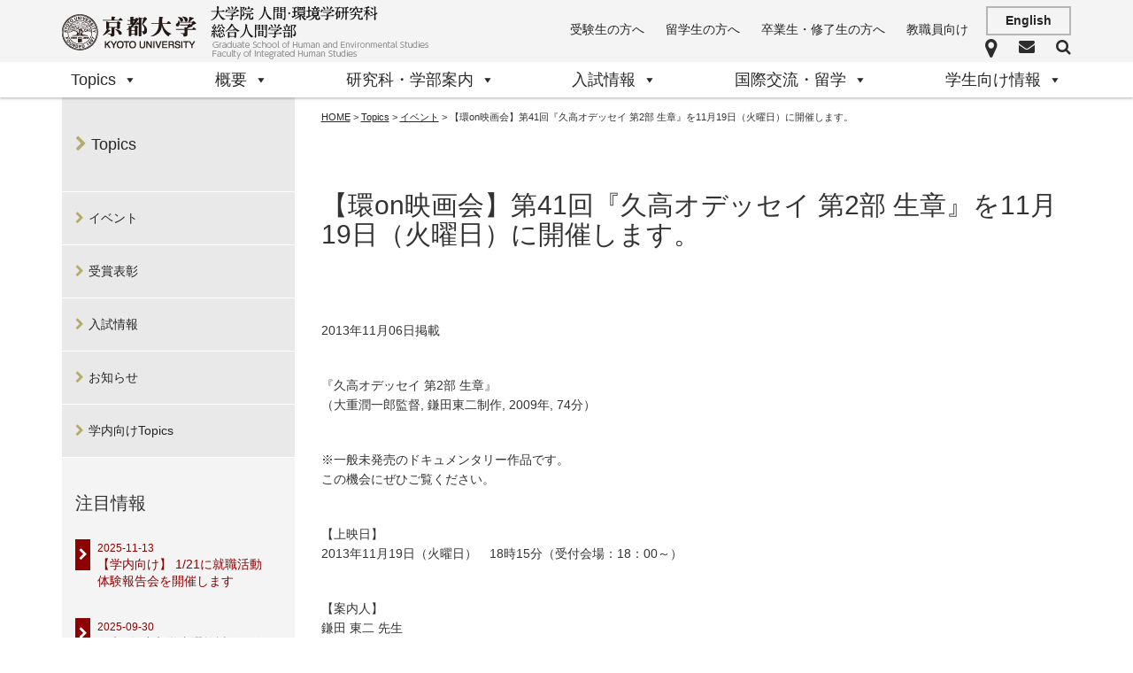

--- FILE ---
content_type: text/html; charset=UTF-8
request_url: https://www.h.kyoto-u.ac.jp/topics/event/2013_11_on41_2_1119/
body_size: 16868
content:
<!doctype html>
<html class="no-js" lang="">
  <head>
    <meta charset="utf-8">
    <meta http-equiv="X-UA-Compatible" content="IE=edge">
    <meta name="viewport" content="width=device-width, initial-scale=1">
        <title>【環on映画会】第41回『久高オデッセイ 第2部 生章』を11月19日（火曜日）に開催します。 | 京都大学 大学院人間・環境学研究科 総合人間学部</title>
    <meta name='robots' content='max-image-preview:large' />
	<style>img:is([sizes="auto" i], [sizes^="auto," i]) { contain-intrinsic-size: 3000px 1500px }</style>
	<script type="text/javascript">
/* <![CDATA[ */
window._wpemojiSettings = {"baseUrl":"https:\/\/s.w.org\/images\/core\/emoji\/16.0.1\/72x72\/","ext":".png","svgUrl":"https:\/\/s.w.org\/images\/core\/emoji\/16.0.1\/svg\/","svgExt":".svg","source":{"concatemoji":"https:\/\/www.h.kyoto-u.ac.jp\/wp-includes\/js\/wp-emoji-release.min.js?ver=6.8.3"}};
/*! This file is auto-generated */
!function(s,n){var o,i,e;function c(e){try{var t={supportTests:e,timestamp:(new Date).valueOf()};sessionStorage.setItem(o,JSON.stringify(t))}catch(e){}}function p(e,t,n){e.clearRect(0,0,e.canvas.width,e.canvas.height),e.fillText(t,0,0);var t=new Uint32Array(e.getImageData(0,0,e.canvas.width,e.canvas.height).data),a=(e.clearRect(0,0,e.canvas.width,e.canvas.height),e.fillText(n,0,0),new Uint32Array(e.getImageData(0,0,e.canvas.width,e.canvas.height).data));return t.every(function(e,t){return e===a[t]})}function u(e,t){e.clearRect(0,0,e.canvas.width,e.canvas.height),e.fillText(t,0,0);for(var n=e.getImageData(16,16,1,1),a=0;a<n.data.length;a++)if(0!==n.data[a])return!1;return!0}function f(e,t,n,a){switch(t){case"flag":return n(e,"\ud83c\udff3\ufe0f\u200d\u26a7\ufe0f","\ud83c\udff3\ufe0f\u200b\u26a7\ufe0f")?!1:!n(e,"\ud83c\udde8\ud83c\uddf6","\ud83c\udde8\u200b\ud83c\uddf6")&&!n(e,"\ud83c\udff4\udb40\udc67\udb40\udc62\udb40\udc65\udb40\udc6e\udb40\udc67\udb40\udc7f","\ud83c\udff4\u200b\udb40\udc67\u200b\udb40\udc62\u200b\udb40\udc65\u200b\udb40\udc6e\u200b\udb40\udc67\u200b\udb40\udc7f");case"emoji":return!a(e,"\ud83e\udedf")}return!1}function g(e,t,n,a){var r="undefined"!=typeof WorkerGlobalScope&&self instanceof WorkerGlobalScope?new OffscreenCanvas(300,150):s.createElement("canvas"),o=r.getContext("2d",{willReadFrequently:!0}),i=(o.textBaseline="top",o.font="600 32px Arial",{});return e.forEach(function(e){i[e]=t(o,e,n,a)}),i}function t(e){var t=s.createElement("script");t.src=e,t.defer=!0,s.head.appendChild(t)}"undefined"!=typeof Promise&&(o="wpEmojiSettingsSupports",i=["flag","emoji"],n.supports={everything:!0,everythingExceptFlag:!0},e=new Promise(function(e){s.addEventListener("DOMContentLoaded",e,{once:!0})}),new Promise(function(t){var n=function(){try{var e=JSON.parse(sessionStorage.getItem(o));if("object"==typeof e&&"number"==typeof e.timestamp&&(new Date).valueOf()<e.timestamp+604800&&"object"==typeof e.supportTests)return e.supportTests}catch(e){}return null}();if(!n){if("undefined"!=typeof Worker&&"undefined"!=typeof OffscreenCanvas&&"undefined"!=typeof URL&&URL.createObjectURL&&"undefined"!=typeof Blob)try{var e="postMessage("+g.toString()+"("+[JSON.stringify(i),f.toString(),p.toString(),u.toString()].join(",")+"));",a=new Blob([e],{type:"text/javascript"}),r=new Worker(URL.createObjectURL(a),{name:"wpTestEmojiSupports"});return void(r.onmessage=function(e){c(n=e.data),r.terminate(),t(n)})}catch(e){}c(n=g(i,f,p,u))}t(n)}).then(function(e){for(var t in e)n.supports[t]=e[t],n.supports.everything=n.supports.everything&&n.supports[t],"flag"!==t&&(n.supports.everythingExceptFlag=n.supports.everythingExceptFlag&&n.supports[t]);n.supports.everythingExceptFlag=n.supports.everythingExceptFlag&&!n.supports.flag,n.DOMReady=!1,n.readyCallback=function(){n.DOMReady=!0}}).then(function(){return e}).then(function(){var e;n.supports.everything||(n.readyCallback(),(e=n.source||{}).concatemoji?t(e.concatemoji):e.wpemoji&&e.twemoji&&(t(e.twemoji),t(e.wpemoji)))}))}((window,document),window._wpemojiSettings);
/* ]]> */
</script>
<style id='wp-emoji-styles-inline-css' type='text/css'>

	img.wp-smiley, img.emoji {
		display: inline !important;
		border: none !important;
		box-shadow: none !important;
		height: 1em !important;
		width: 1em !important;
		margin: 0 0.07em !important;
		vertical-align: -0.1em !important;
		background: none !important;
		padding: 0 !important;
	}
</style>
<link rel='stylesheet' id='wp-block-library-css' href='https://www.h.kyoto-u.ac.jp/wp-includes/css/dist/block-library/style.min.css?ver=6.8.3' type='text/css' media='all' />
<style id='classic-theme-styles-inline-css' type='text/css'>
/*! This file is auto-generated */
.wp-block-button__link{color:#fff;background-color:#32373c;border-radius:9999px;box-shadow:none;text-decoration:none;padding:calc(.667em + 2px) calc(1.333em + 2px);font-size:1.125em}.wp-block-file__button{background:#32373c;color:#fff;text-decoration:none}
</style>
<style id='global-styles-inline-css' type='text/css'>
:root{--wp--preset--aspect-ratio--square: 1;--wp--preset--aspect-ratio--4-3: 4/3;--wp--preset--aspect-ratio--3-4: 3/4;--wp--preset--aspect-ratio--3-2: 3/2;--wp--preset--aspect-ratio--2-3: 2/3;--wp--preset--aspect-ratio--16-9: 16/9;--wp--preset--aspect-ratio--9-16: 9/16;--wp--preset--color--black: #000000;--wp--preset--color--cyan-bluish-gray: #abb8c3;--wp--preset--color--white: #ffffff;--wp--preset--color--pale-pink: #f78da7;--wp--preset--color--vivid-red: #cf2e2e;--wp--preset--color--luminous-vivid-orange: #ff6900;--wp--preset--color--luminous-vivid-amber: #fcb900;--wp--preset--color--light-green-cyan: #7bdcb5;--wp--preset--color--vivid-green-cyan: #00d084;--wp--preset--color--pale-cyan-blue: #8ed1fc;--wp--preset--color--vivid-cyan-blue: #0693e3;--wp--preset--color--vivid-purple: #9b51e0;--wp--preset--gradient--vivid-cyan-blue-to-vivid-purple: linear-gradient(135deg,rgba(6,147,227,1) 0%,rgb(155,81,224) 100%);--wp--preset--gradient--light-green-cyan-to-vivid-green-cyan: linear-gradient(135deg,rgb(122,220,180) 0%,rgb(0,208,130) 100%);--wp--preset--gradient--luminous-vivid-amber-to-luminous-vivid-orange: linear-gradient(135deg,rgba(252,185,0,1) 0%,rgba(255,105,0,1) 100%);--wp--preset--gradient--luminous-vivid-orange-to-vivid-red: linear-gradient(135deg,rgba(255,105,0,1) 0%,rgb(207,46,46) 100%);--wp--preset--gradient--very-light-gray-to-cyan-bluish-gray: linear-gradient(135deg,rgb(238,238,238) 0%,rgb(169,184,195) 100%);--wp--preset--gradient--cool-to-warm-spectrum: linear-gradient(135deg,rgb(74,234,220) 0%,rgb(151,120,209) 20%,rgb(207,42,186) 40%,rgb(238,44,130) 60%,rgb(251,105,98) 80%,rgb(254,248,76) 100%);--wp--preset--gradient--blush-light-purple: linear-gradient(135deg,rgb(255,206,236) 0%,rgb(152,150,240) 100%);--wp--preset--gradient--blush-bordeaux: linear-gradient(135deg,rgb(254,205,165) 0%,rgb(254,45,45) 50%,rgb(107,0,62) 100%);--wp--preset--gradient--luminous-dusk: linear-gradient(135deg,rgb(255,203,112) 0%,rgb(199,81,192) 50%,rgb(65,88,208) 100%);--wp--preset--gradient--pale-ocean: linear-gradient(135deg,rgb(255,245,203) 0%,rgb(182,227,212) 50%,rgb(51,167,181) 100%);--wp--preset--gradient--electric-grass: linear-gradient(135deg,rgb(202,248,128) 0%,rgb(113,206,126) 100%);--wp--preset--gradient--midnight: linear-gradient(135deg,rgb(2,3,129) 0%,rgb(40,116,252) 100%);--wp--preset--font-size--small: 13px;--wp--preset--font-size--medium: 20px;--wp--preset--font-size--large: 36px;--wp--preset--font-size--x-large: 42px;--wp--preset--spacing--20: 0.44rem;--wp--preset--spacing--30: 0.67rem;--wp--preset--spacing--40: 1rem;--wp--preset--spacing--50: 1.5rem;--wp--preset--spacing--60: 2.25rem;--wp--preset--spacing--70: 3.38rem;--wp--preset--spacing--80: 5.06rem;--wp--preset--shadow--natural: 6px 6px 9px rgba(0, 0, 0, 0.2);--wp--preset--shadow--deep: 12px 12px 50px rgba(0, 0, 0, 0.4);--wp--preset--shadow--sharp: 6px 6px 0px rgba(0, 0, 0, 0.2);--wp--preset--shadow--outlined: 6px 6px 0px -3px rgba(255, 255, 255, 1), 6px 6px rgba(0, 0, 0, 1);--wp--preset--shadow--crisp: 6px 6px 0px rgba(0, 0, 0, 1);}:where(.is-layout-flex){gap: 0.5em;}:where(.is-layout-grid){gap: 0.5em;}body .is-layout-flex{display: flex;}.is-layout-flex{flex-wrap: wrap;align-items: center;}.is-layout-flex > :is(*, div){margin: 0;}body .is-layout-grid{display: grid;}.is-layout-grid > :is(*, div){margin: 0;}:where(.wp-block-columns.is-layout-flex){gap: 2em;}:where(.wp-block-columns.is-layout-grid){gap: 2em;}:where(.wp-block-post-template.is-layout-flex){gap: 1.25em;}:where(.wp-block-post-template.is-layout-grid){gap: 1.25em;}.has-black-color{color: var(--wp--preset--color--black) !important;}.has-cyan-bluish-gray-color{color: var(--wp--preset--color--cyan-bluish-gray) !important;}.has-white-color{color: var(--wp--preset--color--white) !important;}.has-pale-pink-color{color: var(--wp--preset--color--pale-pink) !important;}.has-vivid-red-color{color: var(--wp--preset--color--vivid-red) !important;}.has-luminous-vivid-orange-color{color: var(--wp--preset--color--luminous-vivid-orange) !important;}.has-luminous-vivid-amber-color{color: var(--wp--preset--color--luminous-vivid-amber) !important;}.has-light-green-cyan-color{color: var(--wp--preset--color--light-green-cyan) !important;}.has-vivid-green-cyan-color{color: var(--wp--preset--color--vivid-green-cyan) !important;}.has-pale-cyan-blue-color{color: var(--wp--preset--color--pale-cyan-blue) !important;}.has-vivid-cyan-blue-color{color: var(--wp--preset--color--vivid-cyan-blue) !important;}.has-vivid-purple-color{color: var(--wp--preset--color--vivid-purple) !important;}.has-black-background-color{background-color: var(--wp--preset--color--black) !important;}.has-cyan-bluish-gray-background-color{background-color: var(--wp--preset--color--cyan-bluish-gray) !important;}.has-white-background-color{background-color: var(--wp--preset--color--white) !important;}.has-pale-pink-background-color{background-color: var(--wp--preset--color--pale-pink) !important;}.has-vivid-red-background-color{background-color: var(--wp--preset--color--vivid-red) !important;}.has-luminous-vivid-orange-background-color{background-color: var(--wp--preset--color--luminous-vivid-orange) !important;}.has-luminous-vivid-amber-background-color{background-color: var(--wp--preset--color--luminous-vivid-amber) !important;}.has-light-green-cyan-background-color{background-color: var(--wp--preset--color--light-green-cyan) !important;}.has-vivid-green-cyan-background-color{background-color: var(--wp--preset--color--vivid-green-cyan) !important;}.has-pale-cyan-blue-background-color{background-color: var(--wp--preset--color--pale-cyan-blue) !important;}.has-vivid-cyan-blue-background-color{background-color: var(--wp--preset--color--vivid-cyan-blue) !important;}.has-vivid-purple-background-color{background-color: var(--wp--preset--color--vivid-purple) !important;}.has-black-border-color{border-color: var(--wp--preset--color--black) !important;}.has-cyan-bluish-gray-border-color{border-color: var(--wp--preset--color--cyan-bluish-gray) !important;}.has-white-border-color{border-color: var(--wp--preset--color--white) !important;}.has-pale-pink-border-color{border-color: var(--wp--preset--color--pale-pink) !important;}.has-vivid-red-border-color{border-color: var(--wp--preset--color--vivid-red) !important;}.has-luminous-vivid-orange-border-color{border-color: var(--wp--preset--color--luminous-vivid-orange) !important;}.has-luminous-vivid-amber-border-color{border-color: var(--wp--preset--color--luminous-vivid-amber) !important;}.has-light-green-cyan-border-color{border-color: var(--wp--preset--color--light-green-cyan) !important;}.has-vivid-green-cyan-border-color{border-color: var(--wp--preset--color--vivid-green-cyan) !important;}.has-pale-cyan-blue-border-color{border-color: var(--wp--preset--color--pale-cyan-blue) !important;}.has-vivid-cyan-blue-border-color{border-color: var(--wp--preset--color--vivid-cyan-blue) !important;}.has-vivid-purple-border-color{border-color: var(--wp--preset--color--vivid-purple) !important;}.has-vivid-cyan-blue-to-vivid-purple-gradient-background{background: var(--wp--preset--gradient--vivid-cyan-blue-to-vivid-purple) !important;}.has-light-green-cyan-to-vivid-green-cyan-gradient-background{background: var(--wp--preset--gradient--light-green-cyan-to-vivid-green-cyan) !important;}.has-luminous-vivid-amber-to-luminous-vivid-orange-gradient-background{background: var(--wp--preset--gradient--luminous-vivid-amber-to-luminous-vivid-orange) !important;}.has-luminous-vivid-orange-to-vivid-red-gradient-background{background: var(--wp--preset--gradient--luminous-vivid-orange-to-vivid-red) !important;}.has-very-light-gray-to-cyan-bluish-gray-gradient-background{background: var(--wp--preset--gradient--very-light-gray-to-cyan-bluish-gray) !important;}.has-cool-to-warm-spectrum-gradient-background{background: var(--wp--preset--gradient--cool-to-warm-spectrum) !important;}.has-blush-light-purple-gradient-background{background: var(--wp--preset--gradient--blush-light-purple) !important;}.has-blush-bordeaux-gradient-background{background: var(--wp--preset--gradient--blush-bordeaux) !important;}.has-luminous-dusk-gradient-background{background: var(--wp--preset--gradient--luminous-dusk) !important;}.has-pale-ocean-gradient-background{background: var(--wp--preset--gradient--pale-ocean) !important;}.has-electric-grass-gradient-background{background: var(--wp--preset--gradient--electric-grass) !important;}.has-midnight-gradient-background{background: var(--wp--preset--gradient--midnight) !important;}.has-small-font-size{font-size: var(--wp--preset--font-size--small) !important;}.has-medium-font-size{font-size: var(--wp--preset--font-size--medium) !important;}.has-large-font-size{font-size: var(--wp--preset--font-size--large) !important;}.has-x-large-font-size{font-size: var(--wp--preset--font-size--x-large) !important;}
:where(.wp-block-post-template.is-layout-flex){gap: 1.25em;}:where(.wp-block-post-template.is-layout-grid){gap: 1.25em;}
:where(.wp-block-columns.is-layout-flex){gap: 2em;}:where(.wp-block-columns.is-layout-grid){gap: 2em;}
:root :where(.wp-block-pullquote){font-size: 1.5em;line-height: 1.6;}
</style>
<link rel='stylesheet' id='contact-form-7-css' href='https://www.h.kyoto-u.ac.jp/wp-content/plugins/contact-form-7/includes/css/styles.css?ver=6.1.4' type='text/css' media='all' />
<link rel='stylesheet' id='megamenu-css' href='https://www.h.kyoto-u.ac.jp/wp-content/uploads/maxmegamenu/style.css?ver=5c96ae' type='text/css' media='all' />
<link rel='stylesheet' id='dashicons-css' href='https://www.h.kyoto-u.ac.jp/wp-includes/css/dashicons.min.css?ver=6.8.3' type='text/css' media='all' />
<link rel='stylesheet' id='font-awesome-css' href='https://www.h.kyoto-u.ac.jp/wp-content/themes/ku-huen-theme/css/font-awesome.min.css?ver=6.8.3' type='text/css' media='all' />
<link rel='stylesheet' id='jquery-mmenu-all-css-css' href='https://www.h.kyoto-u.ac.jp/wp-content/themes/ku-huen-theme/css/jquery.mmenu.all.css?ver=6.8.3' type='text/css' media='all' />
<link rel='stylesheet' id='main-css-css' href='https://www.h.kyoto-u.ac.jp/wp-content/themes/ku-huen-theme/css/main.css?ver=6.8.3&#038;date=202403292200' type='text/css' media='all' />
<link rel='stylesheet' id='style-css' href='https://www.h.kyoto-u.ac.jp/wp-content/themes/ku-huen-theme/style.css?ver=20240527' type='text/css' media='all' />
<link rel='stylesheet' id='UserAccessManagerLoginForm-css' href='https://www.h.kyoto-u.ac.jp/wp-content/plugins/user-access-manager/assets/css/uamLoginForm.css?ver=2.2.25' type='text/css' media='screen' />
<link rel='stylesheet' id='wp-pagenavi-css' href='https://www.h.kyoto-u.ac.jp/wp-content/plugins/wp-pagenavi/pagenavi-css.css?ver=2.70' type='text/css' media='all' />
<script type="text/javascript" src="https://www.h.kyoto-u.ac.jp/wp-content/themes/ku-huen-theme/bower_components/modernizr/modernizr.js?ver=6.8.3" id="modernizr-js"></script>
<script type="text/javascript" src="https://www.h.kyoto-u.ac.jp/wp-includes/js/jquery/jquery.min.js?ver=3.7.1" id="jquery-core-js"></script>
<script type="text/javascript" src="https://www.h.kyoto-u.ac.jp/wp-includes/js/jquery/jquery-migrate.min.js?ver=3.4.1" id="jquery-migrate-js"></script>
<link rel="https://api.w.org/" href="https://www.h.kyoto-u.ac.jp/wp-json/" /><link rel="alternate" title="JSON" type="application/json" href="https://www.h.kyoto-u.ac.jp/wp-json/wp/v2/posts/4728" /><link rel="EditURI" type="application/rsd+xml" title="RSD" href="https://www.h.kyoto-u.ac.jp/xmlrpc.php?rsd" />
<meta name="generator" content="WordPress 6.8.3" />
<link rel="canonical" href="https://www.h.kyoto-u.ac.jp/topics/event/2013_11_on41_2_1119/" />
<link rel='shortlink' href='https://www.h.kyoto-u.ac.jp/?p=4728' />
<link rel="alternate" title="oEmbed (JSON)" type="application/json+oembed" href="https://www.h.kyoto-u.ac.jp/wp-json/oembed/1.0/embed?url=https%3A%2F%2Fwww.h.kyoto-u.ac.jp%2Ftopics%2Fevent%2F2013_11_on41_2_1119%2F" />
<link rel="alternate" title="oEmbed (XML)" type="text/xml+oembed" href="https://www.h.kyoto-u.ac.jp/wp-json/oembed/1.0/embed?url=https%3A%2F%2Fwww.h.kyoto-u.ac.jp%2Ftopics%2Fevent%2F2013_11_on41_2_1119%2F&#038;format=xml" />
<style type="text/css">.recentcomments a{display:inline !important;padding:0 !important;margin:0 !important;}</style><style type="text/css">/** Mega Menu CSS: fs **/</style>
    <link rel="icon" href="https://www.h.kyoto-u.ac.jp/wp-content/themes/ku-huen-theme/favicon.ico" type="image/vnd.microsoft.icon">

<script>
  (function(i,s,o,g,r,a,m){i['GoogleAnalyticsObject']=r;i[r]=i[r]||function(){
  (i[r].q=i[r].q||[]).push(arguments)},i[r].l=1*new Date();a=s.createElement(o),
  m=s.getElementsByTagName(o)[0];a.async=1;a.src=g;m.parentNode.insertBefore(a,m)
  })(window,document,'script','https://www.google-analytics.com/analytics.js','ga');

  ga('create', 'UA-76696203-1', 'auto');
  ga('send', 'pageview');

</script>
<!-- Google tag (gtag.js) -->
<script async src="https://www.googletagmanager.com/gtag/js?id=G-V4EY8G3587"></script>
<script>
  window.dataLayer = window.dataLayer || [];
  function gtag(){dataLayer.push(arguments);}
  gtag('js', new Date());

  gtag('config', 'G-V4EY8G3587');
</script>
  </head>
  <body class="wp-singular post-template-default single single-post postid-4728 single-format-standard wp-theme-ku-huen-theme mega-menu-primary-eng mega-menu-primary">
  <div id="fb-root"></div>
<script>(function(d, s, id) {
  var js, fjs = d.getElementsByTagName(s)[0];
  if (d.getElementById(id)) return;
  js = d.createElement(s); js.id = id;
  js.src = "//connect.facebook.net/ja_JP/sdk.js#xfbml=1&version=v2.5&appId=1518225681803186";
  fjs.parentNode.insertBefore(js, fjs);
}(document, 'script', 'facebook-jssdk'));</script>
    <!--[if lt IE 10]>
      <p class="browserupgrade">You are using an <strong>outdated</strong> browser. Please <a href="http://browsehappy.com/">upgrade your browser</a> to improve your experience.</p>
    <![endif]-->

    <div id="search-wrap" class="search-wrap">
      <div class="container">
        <div class="row">
          <div class="col-xs-12">
            
            <form action="https://www.h.kyoto-u.ac.jp/" method="GET" class="h-search-form">
  <div class="form-group">
    <input type="search" name="s" class="form-control" placeholder="Search..." value="" required>
    <button type="submit"><i class="fa fa-search"></i></button>
    
  </div>
</form>
          </div>
        </div>
        <!-- /.row -->
      </div>
      <!-- /.container -->
    </div>
    <!-- /.search-wrap -->
    <div class="site-header">


      <div class="container">
        <div class="row">
          <div class="col-xs-8 col-md-5">
            
            <a href="https://www.h.kyoto-u.ac.jp/" class="site-logo">
              <img src="https://www.h.kyoto-u.ac.jp/wp-content/themes/ku-huen-theme/images/logo/logo-a.png" alt="Logo">
              <img src="https://www.h.kyoto-u.ac.jp/wp-content/themes/ku-huen-theme/images/logo/logo-b.png" alt="Logo">
            </a>

          </div>
          <div class="col-xs-4 col-md-7">
            
            <div class="header-right">

              <ul id="menu-%e5%88%a9%e7%94%a8%e8%80%85%e5%88%a5%e3%83%a1%e3%83%8b%e3%83%a5%e3%83%bc" class="header-top-nav"><li id="menu-item-2774" class="menu-item menu-item-type-post_type menu-item-object-page menu-item-2774"><a href="https://www.h.kyoto-u.ac.jp/for-applicant/">受験生の方へ</a></li>
<li id="menu-item-2773" class="menu-item menu-item-type-post_type menu-item-object-page menu-item-2773"><a href="https://www.h.kyoto-u.ac.jp/for-international/">留学生の方へ</a></li>
<li id="menu-item-2772" class="menu-item menu-item-type-post_type menu-item-object-page menu-item-2772"><a href="https://www.h.kyoto-u.ac.jp/for-alumni/">卒業生・修了生の方へ</a></li>
<li id="menu-item-2771" class="menu-item menu-item-type-post_type menu-item-object-page menu-item-2771"><a href="https://www.h.kyoto-u.ac.jp/for-staff/">教職員向け</a></li>
</ul><a href="/en/" class="btn">English</a>

              <a href="#offcanvas-menu" id="offcanvas-trigger"><i class="fa fa-bars"></i></a>

              <div class="icon-group">

                <a href="https://www.h.kyoto-u.ac.jp/access"><i class="fa fa-map-marker"></i><span>アクセス・キャンパスマップ</span></a>
                <a href="https://www.h.kyoto-u.ac.jp/inquiry"><i class="fa fa-envelope"></i><span>お問い合わせ</span></a>
                <a href="#" id="trigger-sf"><i class="fa fa-search"></i><span>サイト内検索</span></a>
                
              </div>
              <!-- /.icon-group -->

            </div>



          </div>
        </div>
        <!-- /.row -->

      </div>
      <!-- /.container -->

      <div class="site-nav">
        
          <div class="container">

          <div id="mega-menu-wrap-primary" class="mega-menu-wrap"><div class="mega-menu-toggle"><div class="mega-toggle-blocks-left"></div><div class="mega-toggle-blocks-center"></div><div class="mega-toggle-blocks-right"><div class='mega-toggle-block mega-menu-toggle-animated-block mega-toggle-block-0' id='mega-toggle-block-0'><button aria-label="Toggle Menu" class="mega-toggle-animated mega-toggle-animated-slider" type="button" aria-expanded="false">
                  <span class="mega-toggle-animated-box">
                    <span class="mega-toggle-animated-inner"></span>
                  </span>
                </button></div></div></div><ul id="mega-menu-primary" class="mega-menu max-mega-menu mega-menu-horizontal mega-no-js" data-event="hover_intent" data-effect="disabled" data-effect-speed="200" data-effect-mobile="disabled" data-effect-speed-mobile="0" data-mobile-force-width="false" data-second-click="go" data-document-click="collapse" data-vertical-behaviour="standard" data-breakpoint="600" data-unbind="true" data-mobile-state="collapse_all" data-mobile-direction="vertical" data-hover-intent-timeout="300" data-hover-intent-interval="100"><li class="mega-menu-item mega-menu-item-type-taxonomy mega-menu-item-object-category mega-current-post-ancestor mega-menu-item-has-children mega-align-bottom-left mega-menu-flyout mega-menu-item-2042" id="mega-menu-item-2042"><a class="mega-menu-link" href="https://www.h.kyoto-u.ac.jp/topics/" aria-expanded="false" tabindex="0">Topics<span class="mega-indicator" aria-hidden="true"></span></a>
<ul class="mega-sub-menu">
<li class="mega-menu-item mega-menu-item-type-taxonomy mega-menu-item-object-category mega-current-post-ancestor mega-current-menu-parent mega-current-post-parent mega-menu-item-3275" id="mega-menu-item-3275"><a class="mega-menu-link" href="https://www.h.kyoto-u.ac.jp/topics/event/">イベント</a></li><li class="mega-menu-item mega-menu-item-type-taxonomy mega-menu-item-object-category mega-menu-item-3277" id="mega-menu-item-3277"><a class="mega-menu-link" href="https://www.h.kyoto-u.ac.jp/topics/prize/">受賞表彰</a></li><li class="mega-menu-item mega-menu-item-type-taxonomy mega-menu-item-object-category mega-menu-item-3276" id="mega-menu-item-3276"><a class="mega-menu-link" href="https://www.h.kyoto-u.ac.jp/topics/entrance_exam/">入試情報</a></li><li class="mega-menu-item mega-menu-item-type-taxonomy mega-menu-item-object-category mega-menu-item-3278" id="mega-menu-item-3278"><a class="mega-menu-link" href="https://www.h.kyoto-u.ac.jp/topics/info/">お知らせ</a></li><li class="mega-menu-item mega-menu-item-type-taxonomy mega-menu-item-object-category mega-menu-item-9004" id="mega-menu-item-9004"><a class="mega-menu-link" href="https://www.h.kyoto-u.ac.jp/internal_topic/">学内向けTopics</a></li></ul>
</li><li class="mega-menu-item mega-menu-item-type-post_type mega-menu-item-object-page mega-menu-item-has-children mega-align-bottom-left mega-menu-flyout mega-menu-item-2043" id="mega-menu-item-2043"><a class="mega-menu-link" href="https://www.h.kyoto-u.ac.jp/about/" aria-expanded="false" tabindex="0">概要<span class="mega-indicator" aria-hidden="true"></span></a>
<ul class="mega-sub-menu">
<li class="mega-menu-item mega-menu-item-type-post_type mega-menu-item-object-page mega-menu-item-3917" id="mega-menu-item-3917"><a class="mega-menu-link" href="https://www.h.kyoto-u.ac.jp/about/greeting/">研究科長・学部長挨拶</a></li><li class="mega-menu-item mega-menu-item-type-post_type mega-menu-item-object-page mega-menu-item-3918" id="mega-menu-item-3918"><a class="mega-menu-link" href="https://www.h.kyoto-u.ac.jp/about/history/">沿革</a></li><li class="mega-menu-item mega-menu-item-type-post_type mega-menu-item-object-page mega-menu-item-has-children mega-menu-item-3922" id="mega-menu-item-3922"><a class="mega-menu-link" href="https://www.h.kyoto-u.ac.jp/about/gr/" aria-expanded="false">研究科<span class="mega-indicator" aria-hidden="true"></span></a>
	<ul class="mega-sub-menu">
<li class="mega-menu-item mega-menu-item-type-post_type mega-menu-item-object-page mega-menu-item-5902" id="mega-menu-item-5902"><a class="mega-menu-link" href="https://www.h.kyoto-u.ac.jp/about/gr/mission/">教育研究上の目的</a></li><li class="mega-menu-item mega-menu-item-type-post_type mega-menu-item-object-page mega-menu-item-5903" id="mega-menu-item-5903"><a class="mega-menu-link" href="https://www.h.kyoto-u.ac.jp/about/gr/policy/">教育の方針</a></li><li class="mega-menu-item mega-menu-item-type-post_type mega-menu-item-object-page mega-menu-item-6433" id="mega-menu-item-6433"><a class="mega-menu-link" href="https://www.h.kyoto-u.ac.jp/about/gr/curriculum/">カリキュラム体系</a></li>	</ul>
</li><li class="mega-menu-item mega-menu-item-type-post_type mega-menu-item-object-page mega-menu-item-has-children mega-menu-item-3925" id="mega-menu-item-3925"><a class="mega-menu-link" href="https://www.h.kyoto-u.ac.jp/about/ug/" aria-expanded="false">学部<span class="mega-indicator" aria-hidden="true"></span></a>
	<ul class="mega-sub-menu">
<li class="mega-menu-item mega-menu-item-type-post_type mega-menu-item-object-page mega-menu-item-5904" id="mega-menu-item-5904"><a class="mega-menu-link" href="https://www.h.kyoto-u.ac.jp/about/ug/mission/">教育研究上の目的</a></li><li class="mega-menu-item mega-menu-item-type-post_type mega-menu-item-object-page mega-menu-item-5905" id="mega-menu-item-5905"><a class="mega-menu-link" href="https://www.h.kyoto-u.ac.jp/about/ug/policy/">教育の方針</a></li><li class="mega-menu-item mega-menu-item-type-post_type mega-menu-item-object-page mega-menu-item-5907" id="mega-menu-item-5907"><a class="mega-menu-link" href="https://www.h.kyoto-u.ac.jp/about/ug/curriculum/">カリキュラム体系</a></li><li class="mega-menu-item mega-menu-item-type-post_type mega-menu-item-object-page mega-menu-item-5908" id="mega-menu-item-5908"><a class="mega-menu-link" href="https://www.h.kyoto-u.ac.jp/about/ug/course/">入学から卒業まで</a></li>	</ul>
</li></ul>
</li><li class="mega-menu-item mega-menu-item-type-post_type mega-menu-item-object-page mega-menu-item-has-children mega-align-bottom-left mega-menu-flyout mega-menu-item-2044" id="mega-menu-item-2044"><a class="mega-menu-link" href="https://www.h.kyoto-u.ac.jp/academic/" aria-expanded="false" tabindex="0">研究科・学部案内<span class="mega-indicator" aria-hidden="true"></span></a>
<ul class="mega-sub-menu">
<li class="mega-menu-item mega-menu-item-type-post_type mega-menu-item-object-page mega-menu-item-has-children mega-menu-item-3927" id="mega-menu-item-3927"><a class="mega-menu-link" href="https://www.h.kyoto-u.ac.jp/academic/faculty/" aria-expanded="false">教員紹介<span class="mega-indicator" aria-hidden="true"></span></a>
	<ul class="mega-sub-menu">
<li class="mega-menu-item mega-menu-item-type-post_type mega-menu-item-object-page mega-menu-item-27473" id="mega-menu-item-27473"><a class="mega-menu-link" href="https://www.h.kyoto-u.ac.jp/academic/faculty/">教員一覧</a></li><li class="mega-menu-item mega-menu-item-type-post_type mega-menu-item-object-page mega-menu-item-27471" id="mega-menu-item-27471"><a class="mega-menu-link" href="https://www.h.kyoto-u.ac.jp/academic/faculty/last_update/">更新情報</a></li><li class="mega-menu-item mega-menu-item-type-post_type mega-menu-item-object-page mega-menu-item-5911" id="mega-menu-item-5911"><a class="mega-menu-link" href="https://www.h.kyoto-u.ac.jp/academic/faculty/name/">氏名索引</a></li><li class="mega-menu-item mega-menu-item-type-post_type mega-menu-item-object-page mega-menu-item-5912" id="mega-menu-item-5912"><a class="mega-menu-link" href="https://www.h.kyoto-u.ac.jp/academic/faculty/research_category/">研究分野索引</a></li>	</ul>
</li><li class="mega-menu-item mega-menu-item-type-post_type mega-menu-item-object-page mega-menu-item-has-children mega-menu-item-27455" id="mega-menu-item-27455"><a class="mega-menu-link" href="https://www.h.kyoto-u.ac.jp/academic/organization/" aria-expanded="false">研究科・学部の構成<span class="mega-indicator" aria-hidden="true"></span></a>
	<ul class="mega-sub-menu">
<li class="mega-menu-item mega-menu-item-type-post_type mega-menu-item-object-page mega-menu-item-27457" id="mega-menu-item-27457"><a class="mega-menu-link" href="https://www.h.kyoto-u.ac.jp/academic/organization/division001/">数理・情報科学講座</a></li><li class="mega-menu-item mega-menu-item-type-post_type mega-menu-item-object-page mega-menu-item-27469" id="mega-menu-item-27469"><a class="mega-menu-link" href="https://www.h.kyoto-u.ac.jp/academic/organization/division002/">人間・社会・思想講座</a></li><li class="mega-menu-item mega-menu-item-type-post_type mega-menu-item-object-page mega-menu-item-27470" id="mega-menu-item-27470"><a class="mega-menu-link" href="https://www.h.kyoto-u.ac.jp/academic/organization/division003/">芸術文化講座</a></li><li class="mega-menu-item mega-menu-item-type-post_type mega-menu-item-object-page mega-menu-item-27466" id="mega-menu-item-27466"><a class="mega-menu-link" href="https://www.h.kyoto-u.ac.jp/academic/organization/division004/">認知・行動・健康科学講座</a></li><li class="mega-menu-item mega-menu-item-type-post_type mega-menu-item-object-page mega-menu-item-27465" id="mega-menu-item-27465"><a class="mega-menu-link" href="https://www.h.kyoto-u.ac.jp/academic/organization/division005/">言語科学講座</a></li><li class="mega-menu-item mega-menu-item-type-post_type mega-menu-item-object-page mega-menu-item-27464" id="mega-menu-item-27464"><a class="mega-menu-link" href="https://www.h.kyoto-u.ac.jp/academic/organization/division006/">東アジア文明講座</a></li><li class="mega-menu-item mega-menu-item-type-post_type mega-menu-item-object-page mega-menu-item-27463" id="mega-menu-item-27463"><a class="mega-menu-link" href="https://www.h.kyoto-u.ac.jp/academic/organization/division007/">共生世界講座</a></li><li class="mega-menu-item mega-menu-item-type-post_type mega-menu-item-object-page mega-menu-item-27462" id="mega-menu-item-27462"><a class="mega-menu-link" href="https://www.h.kyoto-u.ac.jp/academic/organization/division008/">文化・地域環境講座</a></li><li class="mega-menu-item mega-menu-item-type-post_type mega-menu-item-object-page mega-menu-item-27461" id="mega-menu-item-27461"><a class="mega-menu-link" href="https://www.h.kyoto-u.ac.jp/academic/organization/division009/">物質科学講座</a></li><li class="mega-menu-item mega-menu-item-type-post_type mega-menu-item-object-page mega-menu-item-27460" id="mega-menu-item-27460"><a class="mega-menu-link" href="https://www.h.kyoto-u.ac.jp/academic/organization/division010/">地球・生命環境講座</a></li><li class="mega-menu-item mega-menu-item-type-post_type mega-menu-item-object-page mega-menu-item-29680" id="mega-menu-item-29680"><a class="mega-menu-link" href="https://www.h.kyoto-u.ac.jp/academic/organization/center/">学術越境センター</a></li>	</ul>
</li><li class="mega-menu-item mega-menu-item-type-post_type mega-menu-item-object-page mega-menu-item-has-children mega-menu-item-21743" id="mega-menu-item-21743"><a class="mega-menu-link" href="https://www.h.kyoto-u.ac.jp/academic/young_researcher/" aria-expanded="false">若手研究者育成<span class="mega-indicator" aria-hidden="true"></span></a>
	<ul class="mega-sub-menu">
<li class="mega-menu-item mega-menu-item-type-post_type mega-menu-item-object-page mega-menu-item-21744" id="mega-menu-item-21744"><a class="mega-menu-link" href="https://www.h.kyoto-u.ac.jp/academic/young_researcher/publishing_grant/">若手研究者出版助成</a></li><li class="mega-menu-item mega-menu-item-type-post_type mega-menu-item-object-page mega-menu-item-22036" id="mega-menu-item-22036"><a class="mega-menu-link" href="https://www.h.kyoto-u.ac.jp/academic/young_researcher/collaborative_researcher/">人文学連携研究者</a></li>	</ul>
</li><li class="mega-menu-item mega-menu-item-type-post_type mega-menu-item-object-page mega-menu-item-has-children mega-menu-item-3956" id="mega-menu-item-3956"><a class="mega-menu-link" href="https://www.h.kyoto-u.ac.jp/academic/social_action/" aria-expanded="false">社会貢献<span class="mega-indicator" aria-hidden="true"></span></a>
	<ul class="mega-sub-menu">
<li class="mega-menu-item mega-menu-item-type-post_type mega-menu-item-object-page mega-menu-item-8665" id="mega-menu-item-8665"><a class="mega-menu-link" href="https://www.h.kyoto-u.ac.jp/academic/social_action/delivery_visit/">出張講義・訪問受入</a></li>	</ul>
</li><li class="mega-menu-item mega-menu-item-type-post_type mega-menu-item-object-page mega-menu-item-26059" id="mega-menu-item-26059"><a class="mega-menu-link" href="https://www.h.kyoto-u.ac.jp/academic/gender_equality/">男女共同参画実現の取組</a></li><li class="mega-menu-item mega-menu-item-type-post_type mega-menu-item-object-page mega-menu-item-has-children mega-menu-item-3957" id="mega-menu-item-3957"><a class="mega-menu-link" href="https://www.h.kyoto-u.ac.jp/academic/publication/" aria-expanded="false">刊行物<span class="mega-indicator" aria-hidden="true"></span></a>
	<ul class="mega-sub-menu">
<li class="mega-menu-item mega-menu-item-type-post_type mega-menu-item-object-page mega-menu-item-5924" id="mega-menu-item-5924"><a class="mega-menu-link" href="https://www.h.kyoto-u.ac.jp/academic/publication/ug_pamphlet/">学部パンフレット</a></li><li class="mega-menu-item mega-menu-item-type-post_type mega-menu-item-object-page mega-menu-item-16099" id="mega-menu-item-16099"><a class="mega-menu-link" href="https://www.h.kyoto-u.ac.jp/academic/publication/gr_pamphlet/">大学院 人間・環境学研究科パンフレット</a></li><li class="mega-menu-item mega-menu-item-type-post_type mega-menu-item-object-page mega-menu-item-5925" id="mega-menu-item-5925"><a class="mega-menu-link" href="https://www.h.kyoto-u.ac.jp/academic/publication/soujin_jinkan_forum/">総人・人環フォーラム</a></li><li class="mega-menu-item mega-menu-item-type-post_type mega-menu-item-object-page mega-menu-item-5926" id="mega-menu-item-5926"><a class="mega-menu-link" href="https://www.h.kyoto-u.ac.jp/academic/publication/ug_brochure/">総人・人環広報</a></li><li class="mega-menu-item mega-menu-item-type-post_type mega-menu-item-object-page mega-menu-item-5927" id="mega-menu-item-5927"><a class="mega-menu-link" href="https://www.h.kyoto-u.ac.jp/academic/publication/gr_bulletin/">紀要「人間・環境学」</a></li>	</ul>
</li><li class="mega-menu-item mega-menu-item-type-post_type mega-menu-item-object-page mega-menu-item-has-children mega-menu-item-3958" id="mega-menu-item-3958"><a class="mega-menu-link" href="https://www.h.kyoto-u.ac.jp/academic/event/" aria-expanded="false">行事<span class="mega-indicator" aria-hidden="true"></span></a>
	<ul class="mega-sub-menu">
<li class="mega-menu-item mega-menu-item-type-post_type mega-menu-item-object-page mega-menu-item-28903" id="mega-menu-item-28903"><a class="mega-menu-link" href="https://www.h.kyoto-u.ac.jp/academic/event/jinkan_forum/">人間・環境学フォーラム</a></li><li class="mega-menu-item mega-menu-item-type-post_type mega-menu-item-object-page mega-menu-item-5929" id="mega-menu-item-5929"><a class="mega-menu-link" href="https://www.h.kyoto-u.ac.jp/academic/event/open_course/">公開講座</a></li>	</ul>
</li><li class="mega-menu-item mega-menu-item-type-post_type mega-menu-item-object-page mega-menu-item-has-children mega-menu-item-29508" id="mega-menu-item-29508"><a class="mega-menu-link" href="https://www.h.kyoto-u.ac.jp/academic/experience/" aria-expanded="false">総人・人環での学び<span class="mega-indicator" aria-hidden="true"></span></a>
	<ul class="mega-sub-menu">
<li class="mega-menu-item mega-menu-item-type-post_type mega-menu-item-object-page mega-menu-item-3959" id="mega-menu-item-3959"><a class="mega-menu-link" href="https://www.h.kyoto-u.ac.jp/academic/experience/campuslife/">キャンパスライフ</a></li>	</ul>
</li><li class="mega-menu-item mega-menu-item-type-post_type mega-menu-item-object-page mega-menu-item-has-children mega-menu-item-3960" id="mega-menu-item-3960"><a class="mega-menu-link" href="https://www.h.kyoto-u.ac.jp/academic/data/" aria-expanded="false">資料・データ<span class="mega-indicator" aria-hidden="true"></span></a>
	<ul class="mega-sub-menu">
<li class="mega-menu-item mega-menu-item-type-post_type mega-menu-item-object-page mega-menu-item-10093" id="mega-menu-item-10093"><a class="mega-menu-link" href="https://www.h.kyoto-u.ac.jp/academic/data/prize_award/">受賞・表彰</a></li>	</ul>
</li></ul>
</li><li class="mega-menu-item mega-menu-item-type-post_type mega-menu-item-object-page mega-menu-item-has-children mega-align-bottom-left mega-menu-flyout mega-menu-item-2045" id="mega-menu-item-2045"><a class="mega-menu-link" href="https://www.h.kyoto-u.ac.jp/entrance_exam/" aria-expanded="false" tabindex="0">入試情報<span class="mega-indicator" aria-hidden="true"></span></a>
<ul class="mega-sub-menu">
<li class="mega-menu-item mega-menu-item-type-post_type mega-menu-item-object-page mega-menu-item-has-children mega-menu-item-3962" id="mega-menu-item-3962"><a class="mega-menu-link" href="https://www.h.kyoto-u.ac.jp/entrance_exam/gr/" aria-expanded="false">研究科<span class="mega-indicator" aria-hidden="true"></span></a>
	<ul class="mega-sub-menu">
<li class="mega-menu-item mega-menu-item-type-post_type mega-menu-item-object-page mega-menu-item-5876" id="mega-menu-item-5876"><a class="mega-menu-link" href="https://www.h.kyoto-u.ac.jp/entrance_exam/gr/application/">募集要項</a></li><li class="mega-menu-item mega-menu-item-type-post_type mega-menu-item-object-page mega-menu-item-5877" id="mega-menu-item-5877"><a class="mega-menu-link" href="https://www.h.kyoto-u.ac.jp/entrance_exam/gr/pr/">入試説明会</a></li><li class="mega-menu-item mega-menu-item-type-post_type mega-menu-item-object-page mega-menu-item-5879" id="mega-menu-item-5879"><a class="mega-menu-link" href="https://www.h.kyoto-u.ac.jp/entrance_exam/gr/example/">過去の修士課程入試問題</a></li><li class="mega-menu-item mega-menu-item-type-post_type mega-menu-item-object-page mega-menu-item-5878" id="mega-menu-item-5878"><a class="mega-menu-link" href="https://www.h.kyoto-u.ac.jp/entrance_exam/gr/contact/">問い合わせ先</a></li>	</ul>
</li><li class="mega-menu-item mega-menu-item-type-post_type mega-menu-item-object-page mega-menu-item-has-children mega-menu-item-3961" id="mega-menu-item-3961"><a class="mega-menu-link" href="https://www.h.kyoto-u.ac.jp/entrance_exam/ug/" aria-expanded="false">学部<span class="mega-indicator" aria-hidden="true"></span></a>
	<ul class="mega-sub-menu">
<li class="mega-menu-item mega-menu-item-type-post_type mega-menu-item-object-page mega-menu-item-5875" id="mega-menu-item-5875"><a class="mega-menu-link" href="https://www.h.kyoto-u.ac.jp/entrance_exam/ug/application/">募集要項等の請求方法</a></li>	</ul>
</li></ul>
</li><li class="mega-menu-item mega-menu-item-type-post_type mega-menu-item-object-page mega-menu-item-has-children mega-align-bottom-left mega-menu-flyout mega-menu-item-2046" id="mega-menu-item-2046"><a class="mega-menu-link" href="https://www.h.kyoto-u.ac.jp/international/" aria-expanded="false" tabindex="0">国際交流・留学<span class="mega-indicator" aria-hidden="true"></span></a>
<ul class="mega-sub-menu">
<li class="mega-menu-item mega-menu-item-type-post_type mega-menu-item-object-page mega-menu-item-has-children mega-menu-item-3964" id="mega-menu-item-3964"><a class="mega-menu-link" href="https://www.h.kyoto-u.ac.jp/international/gr/" aria-expanded="false">研究科<span class="mega-indicator" aria-hidden="true"></span></a>
	<ul class="mega-sub-menu">
<li class="mega-menu-item mega-menu-item-type-post_type mega-menu-item-object-page mega-menu-item-5899" id="mega-menu-item-5899"><a class="mega-menu-link" href="https://www.h.kyoto-u.ac.jp/international/gr/researcher/">研究者の交流</a></li><li class="mega-menu-item mega-menu-item-type-post_type mega-menu-item-object-page mega-menu-item-5901" id="mega-menu-item-5901"><a class="mega-menu-link" href="https://www.h.kyoto-u.ac.jp/international/gr/student/">留学生</a></li><li class="mega-menu-item mega-menu-item-type-post_type mega-menu-item-object-page mega-menu-item-5900" id="mega-menu-item-5900"><a class="mega-menu-link" href="https://www.h.kyoto-u.ac.jp/international/gr/applicant/">留学生（入学志願者へ）</a></li>	</ul>
</li><li class="mega-menu-item mega-menu-item-type-post_type mega-menu-item-object-page mega-menu-item-3965" id="mega-menu-item-3965"><a class="mega-menu-link" href="https://www.h.kyoto-u.ac.jp/international/ug/">学部</a></li><li class="mega-menu-item mega-menu-item-type-post_type mega-menu-item-object-page mega-menu-item-6657" id="mega-menu-item-6657"><a class="mega-menu-link" href="https://www.h.kyoto-u.ac.jp/international/study_abroard/">海外留学</a></li><li class="mega-menu-item mega-menu-item-type-post_type mega-menu-item-object-page mega-menu-item-6666" id="mega-menu-item-6666"><a class="mega-menu-link" href="https://www.h.kyoto-u.ac.jp/international/agreement/">部局間交流協定</a></li><li class="mega-menu-item mega-menu-item-type-post_type mega-menu-item-object-page mega-menu-item-6689" id="mega-menu-item-6689"><a class="mega-menu-link" href="https://www.h.kyoto-u.ac.jp/international/newsletter/">国際交流ニューズレター</a></li><li class="mega-menu-item mega-menu-item-type-custom mega-menu-item-object-custom mega-menu-item-6580" id="mega-menu-item-6580"><a class="mega-menu-link" href="/international/#international_topics">国際交流・留学トピックス</a></li></ul>
</li><li class="mega-menu-item mega-menu-item-type-post_type mega-menu-item-object-page mega-menu-item-has-children mega-align-bottom-left mega-menu-flyout mega-menu-item-2779" id="mega-menu-item-2779"><a class="mega-menu-link" href="https://www.h.kyoto-u.ac.jp/student/" aria-expanded="false" tabindex="0">学生向け情報<span class="mega-indicator" aria-hidden="true"></span></a>
<ul class="mega-sub-menu">
<li class="mega-menu-item mega-menu-item-type-post_type mega-menu-item-object-page mega-menu-item-has-children mega-menu-item-3966" id="mega-menu-item-3966"><a class="mega-menu-link" href="https://www.h.kyoto-u.ac.jp/student/gr/" aria-expanded="false">研究科<span class="mega-indicator" aria-hidden="true"></span></a>
	<ul class="mega-sub-menu">
<li class="mega-menu-item mega-menu-item-type-post_type mega-menu-item-object-page mega-menu-item-5880" id="mega-menu-item-5880"><a class="mega-menu-link" href="https://www.h.kyoto-u.ac.jp/student/gr/student/">在学生へのお知らせ</a></li><li class="mega-menu-item mega-menu-item-type-post_type mega-menu-item-object-page mega-menu-item-5885" id="mega-menu-item-5885"><a class="mega-menu-link" href="https://www.h.kyoto-u.ac.jp/student/gr/alumni/">修了生へのお知らせ</a></li><li class="mega-menu-item mega-menu-item-type-post_type mega-menu-item-object-page mega-menu-item-8423" id="mega-menu-item-8423"><a class="mega-menu-link" href="https://www.h.kyoto-u.ac.jp/student/gr/incoming_freshmen/">新入生へのお知らせ</a></li><li class="mega-menu-item mega-menu-item-type-post_type mega-menu-item-object-page mega-menu-item-5884" id="mega-menu-item-5884"><a class="mega-menu-link" href="https://www.h.kyoto-u.ac.jp/student/gr/data/">研究科を知る</a></li><li class="mega-menu-item mega-menu-item-type-post_type mega-menu-item-object-page mega-menu-item-5882" id="mega-menu-item-5882"><a class="mega-menu-link" href="https://www.h.kyoto-u.ac.jp/student/gr/procedure/">諸手続き</a></li>	</ul>
</li><li class="mega-menu-item mega-menu-item-type-post_type mega-menu-item-object-page mega-menu-item-has-children mega-menu-item-3967" id="mega-menu-item-3967"><a class="mega-menu-link" href="https://www.h.kyoto-u.ac.jp/student/ug/" aria-expanded="false">学部<span class="mega-indicator" aria-hidden="true"></span></a>
	<ul class="mega-sub-menu">
<li class="mega-menu-item mega-menu-item-type-post_type mega-menu-item-object-page mega-menu-item-5881" id="mega-menu-item-5881"><a class="mega-menu-link" href="https://www.h.kyoto-u.ac.jp/student/ug/student/">在学生へのお知らせ</a></li><li class="mega-menu-item mega-menu-item-type-post_type mega-menu-item-object-page mega-menu-item-5886" id="mega-menu-item-5886"><a class="mega-menu-link" href="https://www.h.kyoto-u.ac.jp/student/ug/alumni/">卒業生へのお知らせ</a></li><li class="mega-menu-item mega-menu-item-type-post_type mega-menu-item-object-page mega-menu-item-5883" id="mega-menu-item-5883"><a class="mega-menu-link" href="https://www.h.kyoto-u.ac.jp/student/ug/data/">学部を知る</a></li>	</ul>
</li><li class="mega-menu-item mega-menu-item-type-post_type mega-menu-item-object-page mega-menu-item-has-children mega-menu-item-8575" id="mega-menu-item-8575"><a class="mega-menu-link" href="https://www.h.kyoto-u.ac.jp/student/consultation/" aria-expanded="false">相談窓口<span class="mega-indicator" aria-hidden="true"></span></a>
	<ul class="mega-sub-menu">
<li class="mega-menu-item mega-menu-item-type-post_type mega-menu-item-object-page mega-menu-item-8710" id="mega-menu-item-8710"><a class="mega-menu-link" href="https://www.h.kyoto-u.ac.jp/student/consultation/student_counseling_room/">学生相談室</a></li><li class="mega-menu-item mega-menu-item-type-post_type mega-menu-item-object-page mega-menu-item-8711" id="mega-menu-item-8711"><a class="mega-menu-link" href="https://www.h.kyoto-u.ac.jp/student/consultation/human_rights/">人権相談窓口</a></li><li class="mega-menu-item mega-menu-item-type-post_type mega-menu-item-object-page mega-menu-item-18944" id="mega-menu-item-18944"><a class="mega-menu-link" href="https://www.h.kyoto-u.ac.jp/student/consultation/international_student_advisor/">留学生アドバイザー</a></li>	</ul>
</li></ul>
</li></ul></div>
          </div><!-- /.container-fluid -->

      </div>
      <!-- /.site-nav -->

    </div>
    <!-- /.site-header --><div class="container">
  <div class="row">
    <div class="col-md-9 col-md-push-3">
      
      <div class="breadcrumbs" typeof="BreadcrumbList" vocab="http://schema.org">
	<!-- Breadcrumb NavXT 7.4.1 -->
<span property="itemListElement" typeof="ListItem"><a property="item" typeof="WebPage" title="Go to 京都大学 大学院人間・環境学研究科 総合人間学部." href="https://www.h.kyoto-u.ac.jp" class="home"><span property="name">HOME</span></a><meta property="position" content="1"></span> &gt; <span property="itemListElement" typeof="ListItem"><a property="item" typeof="WebPage" title="Go to the Topics category archives." href="https://www.h.kyoto-u.ac.jp/topics/" class="taxonomy category"><span property="name">Topics</span></a><meta property="position" content="2"></span> &gt; <span property="itemListElement" typeof="ListItem"><a property="item" typeof="WebPage" title="Go to the イベント category archives." href="https://www.h.kyoto-u.ac.jp/topics/event/" class="taxonomy category"><span property="name">イベント</span></a><meta property="position" content="3"></span> &gt; <span property="itemListElement" typeof="ListItem"><span property="name">【環on映画会】第41回『久高オデッセイ 第2部 生章』を11月19日（火曜日）に開催します。</span><meta property="position" content="4"></span></div>
      <div class="page-content">
        
        <div class="page-static-content">
					          <!-- Kyoto Default content -->
          <div id="Contents" class="clearfix">
						            
            <!-- /.page-header -->

            <!-- /.page-header -->
													<h1>【環on映画会】第41回『久高オデッセイ 第2部 生章』を11月19日（火曜日）に開催します。</h1>
            <div></div>
            <div class="fb-like" data-href="https://www.h.kyoto-u.ac.jp/topics/event/2013_11_on41_2_1119/" data-layout="standard" data-action="like" data-show-faces="true" data-share="true"></div>
									<div id="Contents">
<p class="postday">2013年11月06日掲載</p>
<p>『久高オデッセイ 第2部 生章』<br />
（大重潤一郎監督, 鎌田東二制作, 2009年, 74分）</p>
<p>※一般未発売のドキュメンタリー作品です。<br />
この機会にぜひご覧ください。</p>
<p>【上映日】<br />
2013年11月19日（火曜日）　18時15分（受付会場：18：00～）</p>
<p>【案内人】<br />
鎌田 東二 先生<br />
（宗教学, 京都大学こころの未来研究センター教授）</p>
<p>【みどころ】<br />
自然と人間と文明との葛藤と調和への希求を描く記録映画。<br />
久高島は、琉球王朝時代から「神の島」として、東方ニラーハラー<br />
（ニライカナイ）信仰を保持してきた島です。<br />
気配の魔術師、大重潤一郎の映像気配を感受ください！</p>
<p>【会場】<br />
<a href="http://www.kulib.kyoto-u.ac.jp/heslib/access.html" target="_blank" rel="noopener noreferrer">京都大学 人環・総人図書館 環on</a><br />
<a href="/wp-content/uploads/2016/02/waon_41.pdf" target="_blank"><br />
<img fetchpriority="high" decoding="async" alt="waon_41.jpg" src="/wp-content/uploads/2016/02/waon_41.jpg" width="267" height="372" border="0" /></a></p>
<p>※参加費無料・事前申し込み不要です。<br />
　お気軽にお立ち寄りください。</p>
<p>※ペットボトルや水筒などの蓋の閉まる飲み物は持ち込みが可能です。<br />
　食べ物はご遠慮ください。</p>
<p>「環on（わおん）とは」<br />
「創造と学習の場」をコンセプトとして、アカデミックなコミュニケーションのためにつくられた「話せる図書館」、それが環onです。</p>
<p>
お問い合わせは、人環・総人図書館 075-753-6537<br />
または、waon.movie<img decoding="async" alt="icon_atmark.gif" src="/wp-content/uploads/2016/02/icon_atmark.gif" width="12" height="12" />gmail.com まで。<br />
人環・総人図書館ホームページ<br />
<a href="http://www.kulib.kyoto-u.ac.jp/heslib/index.html" target="_blank" rel="noopener noreferrer">http://www.kulib.kyoto-u.ac.jp/heslib/index.html</a><br />
環on ホームページ<br />
<a href="http://www.kulib.kyoto-u.ac.jp/heslib/wa-on/eigakai.html" target="_blank" rel="noopener noreferrer">http://www.kulib.kyoto-u.ac.jp/heslib/wa-on/eigakai.html</a></p>
</p></div>
              <div class="fb-like" data-href="https://www.h.kyoto-u.ac.jp/topics/event/2013_11_on41_2_1119/" data-layout="standard" data-action="like" data-show-faces="true" data-share="true"></div>
  
                    
            
          </div>
          <!-- End Kyoto Default content -->
        	          
        </div>
        <!-- /.page-static-content -->

      </div>
      <!-- /.page-content -->

    </div>
    <div class="col-md-3 col-md-pull-9">
			
    <aside class="sidebar">
         
<ul id="menu-topic-sidebar-menu" class="sidebar-list"><li id="menu-item-770" class="hierarchy-top menu-item menu-item-type-taxonomy menu-item-object-category current-post-ancestor menu-item-770"><a href="https://www.h.kyoto-u.ac.jp/topics/">Topics</a></li>
<li id="menu-item-771" class="menu-item menu-item-type-taxonomy menu-item-object-category current-post-ancestor current-menu-parent current-post-parent menu-item-771"><a href="https://www.h.kyoto-u.ac.jp/topics/event/">イベント</a></li>
<li id="menu-item-774" class="menu-item menu-item-type-taxonomy menu-item-object-category menu-item-774"><a href="https://www.h.kyoto-u.ac.jp/topics/prize/">受賞表彰</a></li>
<li id="menu-item-773" class="menu-item menu-item-type-taxonomy menu-item-object-category menu-item-773"><a href="https://www.h.kyoto-u.ac.jp/topics/entrance_exam/">入試情報</a></li>
<li id="menu-item-772" class="menu-item menu-item-type-taxonomy menu-item-object-category menu-item-772"><a href="https://www.h.kyoto-u.ac.jp/topics/info/">お知らせ</a></li>
<li id="menu-item-13726" class="menu-item menu-item-type-taxonomy menu-item-object-category menu-item-13726"><a href="https://www.h.kyoto-u.ac.jp/internal_topic/">学内向けTopics</a></li>
</ul>

<div class="widget">
  <h2 class="widget-h">注目情報</h2>
  <ul class="hot-news__list">
        <li class="hot-news__item">
      <time datetime="2025-11-13" class="hot-news__publish-date">2025-11-13</time>
      <p class="hot-news__title"><a href="/internal_topic/20251201_jobhuntingreport/" class="hot-news__link">【学内向け】 1/21に就職活動体験報告会を開催します</a></p>
    </li>
        <li class="hot-news__item">
      <time datetime="2025-09-30" class="hot-news__publish-date">2025-09-30</time>
      <p class="hot-news__title"><a href="/topics/entrance_exam/20250930_announce/" class="hot-news__link">令和9年度入学者選抜試験（令和8年度実施）に係る試験方法の変更について</a></p>
    </li>
      </ul>
</div>
<!-- /.widget -->


      </aside>
      <!-- /.sidebar -->    </div>
  </div>
  <!-- /.row -->
</div>
<!-- /.container -->



<!-- start otherBannersSec 20220310 -->

<section class="otherBannersSec">

  <a href="/academic/publication/gr_pamphlet/" class="otherBannersSec_link">
    <img src="/wp-content/themes/ku-huen-theme/images/banner/bnr_jinkan_pamphlet_2023.png" alt="人間・環境学研究科パンフレット" />
  </a>
  <a href="/academic/publication/ug_pamphlet/" class="otherBannersSec_link">
    <img src="/wp-content/themes/ku-huen-theme/images/banner/bnr_soujin_pamphlet_2024.png" alt="総合人間学部パンフレット" />
  </a>
</section>

<style>
  
.otherBannersSec {
  margin: 12em 0 -5em 0;
  background-color: #f4fbfb;
  padding: 70px 0;
  display: flex;
  justify-content: center;
  flex-wrap: wrap;
  gap: 60px;
}

.otherBannersSec .otherBannersSec_link {
  border: 2px solid #f4f4f4;
  display: block;
  max-width: 240px;
  width: 100%;
  position: relative;
  -webkit-transition: all 0.35s ease;
  transition: all 0.35s ease;
}

.otherBannersSec .otherBannersSec_link img {
  display: block;
  width: 100%;
}

.otherBannersSec .otherBannersSec_link::before, .otherBannersSec .otherBannersSec_link::after {
  content: '';
  height: 2px;
  width: 0%;
  background: #b4ab6e;
  position: absolute;
  -webkit-transition: all 0.35s ease;
  transition: all 0.35s ease;
}

.otherBannersSec .otherBannersSec_link::before {
  top: -2px;
  left: 0;
}

.otherBannersSec .otherBannersSec_link::after {
  bottom: -2px;
  right: 0;
}

.otherBannersSec .otherBannersSec_link:hover {
  border-left-color: #b4ab6e;
  border-right-color: #b4ab6e;
}

.otherBannersSec .otherBannersSec_link:hover::before, .otherBannersSec .otherBannersSec_link:hover::after {
  width: 100%;
}

	
@media screen and ( max-width: 782px ) {
  .otherBannersSec {
    flex-direction: column;
    gap: 20px;
    padding: 35px 24px;
	  align-items: center;
  }

  .otherBannersSec .otherBannersSec_link {
    max-width: 320px;
    width: 100%;
  }

}
	
</style>


<!-- end otherBannersSec -->


    <footer class="site-footer">
	
      <div class="container">
        <div class="row">
          <div class="col-md-9">
            <div class="menu-foo-menu-container"><ul id="menu-foo-menu" class="page-link"><li id="menu-item-3309" class="icon-marker menu-item menu-item-type-post_type menu-item-object-page menu-item-3309"><a href="https://www.h.kyoto-u.ac.jp/access1/">アクセス・キャンパスマップ</a></li>
<li id="menu-item-3310" class="icon-envelope menu-item menu-item-type-post_type menu-item-object-page menu-item-3310"><a href="https://www.h.kyoto-u.ac.jp/inquiry/">お問い合わせ</a></li>
<li id="menu-item-9006" class="icon-feed menu-item menu-item-type-custom menu-item-object-custom menu-item-9006"><a href="/feed/">RSSフィード</a></li>
<li id="menu-item-4000" class="icon-sitemap menu-item menu-item-type-post_type menu-item-object-page menu-item-4000"><a href="https://www.h.kyoto-u.ac.jp/link/">リンク集</a></li>
<li id="menu-item-3308" class="icon-tag menu-item menu-item-type-post_type menu-item-object-page menu-item-3308"><a href="https://www.h.kyoto-u.ac.jp/sitemap/">Sitemap</a></li>
<li id="menu-item-11375" class="icon-shield menu-item menu-item-type-post_type menu-item-object-page menu-item-11375"><a href="https://www.h.kyoto-u.ac.jp/privacy_policy/">プライバシーポリシー</a></li>
</ul></div>          </div>
          <div class="col-md-3">
          
<a href="/en/" class="site-footer__btn btn btn--primary">English</a>          
          
            
          </div>
        </div>
        <!-- /.row -->
        <div class="row">
          <div class="col-md-9">
            <div class="site-footer__nav">
              <div class="site-footer__nav-column"> 

                <div class="menu-footer-menu-1-container"><ul id="menu-footer-menu-1" class="site-footer__nav-list"><li id="menu-item-3311" class="menu-item menu-item-type-post_type menu-item-object-page menu-item-3311"><a href="https://www.h.kyoto-u.ac.jp/for-applicant/">受験生の方へ</a></li>
<li id="menu-item-3312" class="menu-item menu-item-type-post_type menu-item-object-page menu-item-3312"><a href="https://www.h.kyoto-u.ac.jp/for-international/">留学生の方へ</a></li>
<li id="menu-item-3313" class="menu-item menu-item-type-post_type menu-item-object-page menu-item-3313"><a href="https://www.h.kyoto-u.ac.jp/for-alumni/">卒業生・修了生の方へ</a></li>
<li id="menu-item-3314" class="menu-item menu-item-type-post_type menu-item-object-page menu-item-3314"><a href="https://www.h.kyoto-u.ac.jp/for-staff/">教職員向け</a></li>
<li id="menu-item-3315" class="footer-menu-mt menu-item menu-item-type-taxonomy menu-item-object-category current-post-ancestor menu-item-has-children menu-item-3315"><a href="https://www.h.kyoto-u.ac.jp/topics/">Topics</a>
<ul class="sub-menu">
	<li id="menu-item-3316" class="menu-item menu-item-type-taxonomy menu-item-object-category current-post-ancestor current-menu-parent current-post-parent menu-item-3316"><a href="https://www.h.kyoto-u.ac.jp/topics/event/">イベント</a></li>
	<li id="menu-item-3317" class="menu-item menu-item-type-taxonomy menu-item-object-category menu-item-3317"><a href="https://www.h.kyoto-u.ac.jp/topics/entrance_exam/">入試情報</a></li>
	<li id="menu-item-3318" class="menu-item menu-item-type-taxonomy menu-item-object-category menu-item-3318"><a href="https://www.h.kyoto-u.ac.jp/topics/prize/">受賞表彰</a></li>
	<li id="menu-item-3319" class="menu-item menu-item-type-taxonomy menu-item-object-category menu-item-3319"><a href="https://www.h.kyoto-u.ac.jp/topics/info/">お知らせ</a></li>
	<li id="menu-item-9005" class="menu-item menu-item-type-taxonomy menu-item-object-category menu-item-9005"><a href="https://www.h.kyoto-u.ac.jp/internal_topic/">学内向けTopics</a></li>
</ul>
</li>
<li id="menu-item-3320" class="footer-menu-mt menu-item menu-item-type-post_type menu-item-object-page menu-item-has-children menu-item-3320"><a href="https://www.h.kyoto-u.ac.jp/about/">概要</a>
<ul class="sub-menu">
	<li id="menu-item-3322" class="menu-item menu-item-type-post_type menu-item-object-page menu-item-3322"><a href="https://www.h.kyoto-u.ac.jp/about/greeting/">研究科長・学部長挨拶</a></li>
	<li id="menu-item-3321" class="menu-item menu-item-type-post_type menu-item-object-page menu-item-3321"><a href="https://www.h.kyoto-u.ac.jp/about/history/">沿革</a></li>
	<li id="menu-item-3326" class="menu-item menu-item-type-post_type menu-item-object-page menu-item-3326"><a href="https://www.h.kyoto-u.ac.jp/about/gr/">大学院人間・環境学研究科</a></li>
	<li id="menu-item-3323" class="menu-item menu-item-type-post_type menu-item-object-page menu-item-3323"><a href="https://www.h.kyoto-u.ac.jp/about/ug/">総合人間学部</a></li>
</ul>
</li>
</ul></div>
              </div>
              <!-- /.site-footer__nav-column -->

              <div class="site-footer__nav-column"> 
              
                <div class="menu-footer-menu-2-container"><ul id="menu-footer-menu-2" class="site-footer__nav-list"><li id="menu-item-3327" class="menu-item menu-item-type-post_type menu-item-object-page menu-item-has-children menu-item-3327"><a href="https://www.h.kyoto-u.ac.jp/academic/">研究科・学部案内</a>
<ul class="sub-menu">
	<li id="menu-item-5129" class="menu-item menu-item-type-post_type menu-item-object-page menu-item-5129"><a href="https://www.h.kyoto-u.ac.jp/academic/faculty/">教員紹介</a></li>
	<li id="menu-item-27452" class="menu-item menu-item-type-post_type menu-item-object-page menu-item-27452"><a href="https://www.h.kyoto-u.ac.jp/academic/organization/">研究科・学部の構成</a></li>
	<li id="menu-item-22048" class="menu-item menu-item-type-post_type menu-item-object-page menu-item-22048"><a href="https://www.h.kyoto-u.ac.jp/academic/young_researcher/">若手研究者育成</a></li>
	<li id="menu-item-3330" class="menu-item menu-item-type-post_type menu-item-object-page menu-item-3330"><a href="https://www.h.kyoto-u.ac.jp/academic/social_action/">社会貢献</a></li>
	<li id="menu-item-26067" class="menu-item menu-item-type-post_type menu-item-object-page menu-item-26067"><a href="https://www.h.kyoto-u.ac.jp/academic/gender_equality/">男女共同参画実現の取組</a></li>
	<li id="menu-item-3336" class="menu-item menu-item-type-post_type menu-item-object-page menu-item-3336"><a href="https://www.h.kyoto-u.ac.jp/academic/publication/">刊行物</a></li>
	<li id="menu-item-3331" class="menu-item menu-item-type-post_type menu-item-object-page menu-item-3331"><a href="https://www.h.kyoto-u.ac.jp/academic/event/">行事</a></li>
	<li id="menu-item-29507" class="menu-item menu-item-type-post_type menu-item-object-page menu-item-29507"><a href="https://www.h.kyoto-u.ac.jp/academic/experience/">総人・人環での学び</a></li>
	<li id="menu-item-3332" class="menu-item menu-item-type-post_type menu-item-object-page menu-item-3332"><a href="https://www.h.kyoto-u.ac.jp/academic/data/">資料・データ</a></li>
</ul>
</li>
</ul></div>
              </div>
              <!-- /.site-footer__nav-column -->

              <div class="site-footer__nav-column"> 
              
                <div class="menu-footer-menu-3-container"><ul id="menu-footer-menu-3" class="site-footer__nav-list"><li id="menu-item-27185" class="menu-item menu-item-type-post_type menu-item-object-page menu-item-has-children menu-item-27185"><a href="https://www.h.kyoto-u.ac.jp/entrance_exam/">入試情報</a>
<ul class="sub-menu">
	<li id="menu-item-27186" class="menu-item menu-item-type-post_type menu-item-object-page menu-item-27186"><a href="https://www.h.kyoto-u.ac.jp/entrance_exam/gr/">大学院人間・環境学研究科</a></li>
	<li id="menu-item-27187" class="menu-item menu-item-type-post_type menu-item-object-page menu-item-27187"><a href="https://www.h.kyoto-u.ac.jp/entrance_exam/ug/">総合人間学部</a></li>
</ul>
</li>
<li id="menu-item-3375" class="footer-menu-mt menu-item menu-item-type-post_type menu-item-object-page menu-item-has-children menu-item-3375"><a href="https://www.h.kyoto-u.ac.jp/international/">国際交流・留学</a>
<ul class="sub-menu">
	<li id="menu-item-3376" class="menu-item menu-item-type-post_type menu-item-object-page menu-item-3376"><a href="https://www.h.kyoto-u.ac.jp/international/gr/">大学院人間・環境学研究科</a></li>
	<li id="menu-item-3377" class="menu-item menu-item-type-post_type menu-item-object-page menu-item-3377"><a href="https://www.h.kyoto-u.ac.jp/international/ug/">総合人間学部</a></li>
</ul>
</li>
<li id="menu-item-3378" class="footer-menu-mt menu-item menu-item-type-post_type menu-item-object-page menu-item-has-children menu-item-3378"><a href="https://www.h.kyoto-u.ac.jp/student/">学生向け情報</a>
<ul class="sub-menu">
	<li id="menu-item-3379" class="menu-item menu-item-type-post_type menu-item-object-page menu-item-3379"><a href="https://www.h.kyoto-u.ac.jp/student/gr/">大学院人間・環境学研究科</a></li>
	<li id="menu-item-3380" class="menu-item menu-item-type-post_type menu-item-object-page menu-item-3380"><a href="https://www.h.kyoto-u.ac.jp/student/ug/">総合人間学部</a></li>
	<li id="menu-item-8708" class="menu-item menu-item-type-post_type menu-item-object-page menu-item-8708"><a href="https://www.h.kyoto-u.ac.jp/student/consultation/">相談窓口</a></li>
</ul>
</li>
<li id="menu-item-27195" class="menu-item menu-item-type-post_type menu-item-object-page menu-item-27195"><a href="https://www.h.kyoto-u.ac.jp/procedure/">公募・諸手続き</a></li>
<li id="menu-item-26071" class="menu-item menu-item-type-post_type menu-item-object-page menu-item-26071"><a href="https://www.h.kyoto-u.ac.jp/fund/">総合人間学部／人間・環境学研究科基金</a></li>
<li id="menu-item-3387" class="menu-item menu-item-type-post_type menu-item-object-page menu-item-3387"><a href="https://www.h.kyoto-u.ac.jp/link_gr/">人間・環境学研究科クイックリンク</a></li>
<li id="menu-item-3386" class="menu-item menu-item-type-post_type menu-item-object-page menu-item-3386"><a href="https://www.h.kyoto-u.ac.jp/link_ug/">総合人間学部クイックリンク</a></li>
<li id="menu-item-12853" class="menu-item menu-item-type-post_type menu-item-object-page menu-item-12853"><a href="https://www.h.kyoto-u.ac.jp/misc/">GALE利用調査</a></li>
</ul></div>
              </div>
              <!-- /.site-footer__nav-column -->
            </div>
          </div>
          <div class="col-md-3">
            <img src="https://www.h.kyoto-u.ac.jp/wp-content/themes/ku-huen-theme/images/img-1.jpg" alt="" class="site-footer__img">
          </div>
        </div>
        <!-- /.row -->
      </div>

      <div class="site-footer-logo-wrap">

        <div class="site-footer__logo text-center">
          <a href="https://www.h.kyoto-u.ac.jp/" class="site-footer__logo-link">
            <img src="https://www.h.kyoto-u.ac.jp/wp-content/themes/ku-huen-theme/images/logo/logo-a-footer.png" alt="Kyoto University">
            <img src="https://www.h.kyoto-u.ac.jp/wp-content/themes/ku-huen-theme/images/logo/logo-c.png" alt="Kyoto Universiry">
          </a>
        </div>
        <!-- /.site-footer__logo -->
        <p class="site-footer__copyright text-center">
          Copyright &copy; Faculty of Integrated Human Studies,Kyoto University<br>
          Graduate School of Human and Environmental Studies,Kyoto University.All Rights Reserved.
        </p>
          
        </div>
        <!-- /.site-footer-logo-wrap -->
    </footer>
    <!-- /.site-footer -->

    <div id="offcanvas-menu">

      <ul id="menu-primary-menu" class="menu"><li id="menu-item-2042" class="menu-item menu-item-type-taxonomy menu-item-object-category current-post-ancestor menu-item-has-children menu-item-2042"><a href="https://www.h.kyoto-u.ac.jp/topics/">Topics</a>
<ul class="sub-menu">
	<li id="menu-item-3275" class="menu-item menu-item-type-taxonomy menu-item-object-category current-post-ancestor current-menu-parent current-post-parent menu-item-3275"><a href="https://www.h.kyoto-u.ac.jp/topics/event/">イベント</a></li>
	<li id="menu-item-3277" class="menu-item menu-item-type-taxonomy menu-item-object-category menu-item-3277"><a href="https://www.h.kyoto-u.ac.jp/topics/prize/">受賞表彰</a></li>
	<li id="menu-item-3276" class="menu-item menu-item-type-taxonomy menu-item-object-category menu-item-3276"><a href="https://www.h.kyoto-u.ac.jp/topics/entrance_exam/">入試情報</a></li>
	<li id="menu-item-3278" class="menu-item menu-item-type-taxonomy menu-item-object-category menu-item-3278"><a href="https://www.h.kyoto-u.ac.jp/topics/info/">お知らせ</a></li>
	<li id="menu-item-9004" class="menu-item menu-item-type-taxonomy menu-item-object-category menu-item-9004"><a href="https://www.h.kyoto-u.ac.jp/internal_topic/">学内向けTopics</a></li>
</ul>
</li>
<li id="menu-item-2043" class="menu-item menu-item-type-post_type menu-item-object-page menu-item-has-children menu-item-2043"><a href="https://www.h.kyoto-u.ac.jp/about/">概要</a>
<ul class="sub-menu">
	<li id="menu-item-3917" class="menu-item menu-item-type-post_type menu-item-object-page menu-item-3917"><a href="https://www.h.kyoto-u.ac.jp/about/greeting/">研究科長・学部長挨拶</a></li>
	<li id="menu-item-3918" class="menu-item menu-item-type-post_type menu-item-object-page menu-item-3918"><a href="https://www.h.kyoto-u.ac.jp/about/history/">沿革</a></li>
	<li id="menu-item-3922" class="menu-item menu-item-type-post_type menu-item-object-page menu-item-has-children menu-item-3922"><a href="https://www.h.kyoto-u.ac.jp/about/gr/">研究科</a>
	<ul class="sub-menu">
		<li id="menu-item-5902" class="menu-item menu-item-type-post_type menu-item-object-page menu-item-5902"><a href="https://www.h.kyoto-u.ac.jp/about/gr/mission/">教育研究上の目的</a></li>
		<li id="menu-item-5903" class="menu-item menu-item-type-post_type menu-item-object-page menu-item-5903"><a href="https://www.h.kyoto-u.ac.jp/about/gr/policy/">教育の方針</a></li>
		<li id="menu-item-6433" class="menu-item menu-item-type-post_type menu-item-object-page menu-item-6433"><a href="https://www.h.kyoto-u.ac.jp/about/gr/curriculum/">カリキュラム体系</a></li>
	</ul>
</li>
	<li id="menu-item-3925" class="menu-item menu-item-type-post_type menu-item-object-page menu-item-has-children menu-item-3925"><a href="https://www.h.kyoto-u.ac.jp/about/ug/">学部</a>
	<ul class="sub-menu">
		<li id="menu-item-5904" class="menu-item menu-item-type-post_type menu-item-object-page menu-item-5904"><a href="https://www.h.kyoto-u.ac.jp/about/ug/mission/">教育研究上の目的</a></li>
		<li id="menu-item-5905" class="menu-item menu-item-type-post_type menu-item-object-page menu-item-5905"><a href="https://www.h.kyoto-u.ac.jp/about/ug/policy/">教育の方針</a></li>
		<li id="menu-item-5907" class="menu-item menu-item-type-post_type menu-item-object-page menu-item-5907"><a href="https://www.h.kyoto-u.ac.jp/about/ug/curriculum/">カリキュラム体系</a></li>
		<li id="menu-item-5908" class="menu-item menu-item-type-post_type menu-item-object-page menu-item-5908"><a href="https://www.h.kyoto-u.ac.jp/about/ug/course/">入学から卒業まで</a></li>
	</ul>
</li>
</ul>
</li>
<li id="menu-item-2044" class="menu-item menu-item-type-post_type menu-item-object-page menu-item-has-children menu-item-2044"><a href="https://www.h.kyoto-u.ac.jp/academic/">研究科・学部案内</a>
<ul class="sub-menu">
	<li id="menu-item-3927" class="menu-item menu-item-type-post_type menu-item-object-page menu-item-has-children menu-item-3927"><a href="https://www.h.kyoto-u.ac.jp/academic/faculty/">教員紹介</a>
	<ul class="sub-menu">
		<li id="menu-item-27473" class="menu-item menu-item-type-post_type menu-item-object-page menu-item-27473"><a href="https://www.h.kyoto-u.ac.jp/academic/faculty/">教員一覧</a></li>
		<li id="menu-item-27471" class="menu-item menu-item-type-post_type menu-item-object-page menu-item-27471"><a href="https://www.h.kyoto-u.ac.jp/academic/faculty/last_update/">更新情報</a></li>
		<li id="menu-item-5911" class="menu-item menu-item-type-post_type menu-item-object-page menu-item-5911"><a href="https://www.h.kyoto-u.ac.jp/academic/faculty/name/">氏名索引</a></li>
		<li id="menu-item-5912" class="menu-item menu-item-type-post_type menu-item-object-page menu-item-5912"><a href="https://www.h.kyoto-u.ac.jp/academic/faculty/research_category/">研究分野索引</a></li>
	</ul>
</li>
	<li id="menu-item-27455" class="menu-item menu-item-type-post_type menu-item-object-page menu-item-has-children menu-item-27455"><a href="https://www.h.kyoto-u.ac.jp/academic/organization/">研究科・学部の構成</a>
	<ul class="sub-menu">
		<li id="menu-item-27457" class="menu-item menu-item-type-post_type menu-item-object-page menu-item-27457"><a href="https://www.h.kyoto-u.ac.jp/academic/organization/division001/">数理・情報科学講座</a></li>
		<li id="menu-item-27469" class="menu-item menu-item-type-post_type menu-item-object-page menu-item-27469"><a href="https://www.h.kyoto-u.ac.jp/academic/organization/division002/">人間・社会・思想講座</a></li>
		<li id="menu-item-27470" class="menu-item menu-item-type-post_type menu-item-object-page menu-item-27470"><a href="https://www.h.kyoto-u.ac.jp/academic/organization/division003/">芸術文化講座</a></li>
		<li id="menu-item-27466" class="menu-item menu-item-type-post_type menu-item-object-page menu-item-27466"><a href="https://www.h.kyoto-u.ac.jp/academic/organization/division004/">認知・行動・健康科学講座</a></li>
		<li id="menu-item-27465" class="menu-item menu-item-type-post_type menu-item-object-page menu-item-27465"><a href="https://www.h.kyoto-u.ac.jp/academic/organization/division005/">言語科学講座</a></li>
		<li id="menu-item-27464" class="menu-item menu-item-type-post_type menu-item-object-page menu-item-27464"><a href="https://www.h.kyoto-u.ac.jp/academic/organization/division006/">東アジア文明講座</a></li>
		<li id="menu-item-27463" class="menu-item menu-item-type-post_type menu-item-object-page menu-item-27463"><a href="https://www.h.kyoto-u.ac.jp/academic/organization/division007/">共生世界講座</a></li>
		<li id="menu-item-27462" class="menu-item menu-item-type-post_type menu-item-object-page menu-item-27462"><a href="https://www.h.kyoto-u.ac.jp/academic/organization/division008/">文化・地域環境講座</a></li>
		<li id="menu-item-27461" class="menu-item menu-item-type-post_type menu-item-object-page menu-item-27461"><a href="https://www.h.kyoto-u.ac.jp/academic/organization/division009/">物質科学講座</a></li>
		<li id="menu-item-27460" class="menu-item menu-item-type-post_type menu-item-object-page menu-item-27460"><a href="https://www.h.kyoto-u.ac.jp/academic/organization/division010/">地球・生命環境講座</a></li>
		<li id="menu-item-29680" class="menu-item menu-item-type-post_type menu-item-object-page menu-item-29680"><a href="https://www.h.kyoto-u.ac.jp/academic/organization/center/">学術越境センター</a></li>
	</ul>
</li>
	<li id="menu-item-21743" class="menu-item menu-item-type-post_type menu-item-object-page menu-item-has-children menu-item-21743"><a href="https://www.h.kyoto-u.ac.jp/academic/young_researcher/">若手研究者育成</a>
	<ul class="sub-menu">
		<li id="menu-item-21744" class="menu-item menu-item-type-post_type menu-item-object-page menu-item-21744"><a href="https://www.h.kyoto-u.ac.jp/academic/young_researcher/publishing_grant/">若手研究者出版助成</a></li>
		<li id="menu-item-22036" class="menu-item menu-item-type-post_type menu-item-object-page menu-item-22036"><a href="https://www.h.kyoto-u.ac.jp/academic/young_researcher/collaborative_researcher/">人文学連携研究者</a></li>
	</ul>
</li>
	<li id="menu-item-3956" class="menu-item menu-item-type-post_type menu-item-object-page menu-item-has-children menu-item-3956"><a href="https://www.h.kyoto-u.ac.jp/academic/social_action/">社会貢献</a>
	<ul class="sub-menu">
		<li id="menu-item-8665" class="menu-item menu-item-type-post_type menu-item-object-page menu-item-8665"><a href="https://www.h.kyoto-u.ac.jp/academic/social_action/delivery_visit/">出張講義・訪問受入</a></li>
	</ul>
</li>
	<li id="menu-item-26059" class="menu-item menu-item-type-post_type menu-item-object-page menu-item-26059"><a href="https://www.h.kyoto-u.ac.jp/academic/gender_equality/">男女共同参画実現の取組</a></li>
	<li id="menu-item-3957" class="menu-item menu-item-type-post_type menu-item-object-page menu-item-has-children menu-item-3957"><a href="https://www.h.kyoto-u.ac.jp/academic/publication/">刊行物</a>
	<ul class="sub-menu">
		<li id="menu-item-5924" class="menu-item menu-item-type-post_type menu-item-object-page menu-item-5924"><a href="https://www.h.kyoto-u.ac.jp/academic/publication/ug_pamphlet/">学部パンフレット</a></li>
		<li id="menu-item-16099" class="menu-item menu-item-type-post_type menu-item-object-page menu-item-16099"><a href="https://www.h.kyoto-u.ac.jp/academic/publication/gr_pamphlet/">大学院 人間・環境学研究科パンフレット</a></li>
		<li id="menu-item-5925" class="menu-item menu-item-type-post_type menu-item-object-page menu-item-5925"><a href="https://www.h.kyoto-u.ac.jp/academic/publication/soujin_jinkan_forum/">総人・人環フォーラム</a></li>
		<li id="menu-item-5926" class="menu-item menu-item-type-post_type menu-item-object-page menu-item-5926"><a href="https://www.h.kyoto-u.ac.jp/academic/publication/ug_brochure/">総人・人環広報</a></li>
		<li id="menu-item-5927" class="menu-item menu-item-type-post_type menu-item-object-page menu-item-5927"><a href="https://www.h.kyoto-u.ac.jp/academic/publication/gr_bulletin/">紀要「人間・環境学」</a></li>
	</ul>
</li>
	<li id="menu-item-3958" class="menu-item menu-item-type-post_type menu-item-object-page menu-item-has-children menu-item-3958"><a href="https://www.h.kyoto-u.ac.jp/academic/event/">行事</a>
	<ul class="sub-menu">
		<li id="menu-item-28903" class="menu-item menu-item-type-post_type menu-item-object-page menu-item-28903"><a href="https://www.h.kyoto-u.ac.jp/academic/event/jinkan_forum/">人間・環境学フォーラム</a></li>
		<li id="menu-item-5929" class="menu-item menu-item-type-post_type menu-item-object-page menu-item-5929"><a href="https://www.h.kyoto-u.ac.jp/academic/event/open_course/">公開講座</a></li>
	</ul>
</li>
	<li id="menu-item-29508" class="menu-item menu-item-type-post_type menu-item-object-page menu-item-has-children menu-item-29508"><a href="https://www.h.kyoto-u.ac.jp/academic/experience/">総人・人環での学び</a>
	<ul class="sub-menu">
		<li id="menu-item-3959" class="menu-item menu-item-type-post_type menu-item-object-page menu-item-3959"><a href="https://www.h.kyoto-u.ac.jp/academic/experience/campuslife/">キャンパスライフ</a></li>
	</ul>
</li>
	<li id="menu-item-3960" class="menu-item menu-item-type-post_type menu-item-object-page menu-item-has-children menu-item-3960"><a href="https://www.h.kyoto-u.ac.jp/academic/data/">資料・データ</a>
	<ul class="sub-menu">
		<li id="menu-item-10093" class="menu-item menu-item-type-post_type menu-item-object-page menu-item-10093"><a href="https://www.h.kyoto-u.ac.jp/academic/data/prize_award/">受賞・表彰</a></li>
	</ul>
</li>
</ul>
</li>
<li id="menu-item-2045" class="menu-item menu-item-type-post_type menu-item-object-page menu-item-has-children menu-item-2045"><a href="https://www.h.kyoto-u.ac.jp/entrance_exam/">入試情報</a>
<ul class="sub-menu">
	<li id="menu-item-3962" class="menu-item menu-item-type-post_type menu-item-object-page menu-item-has-children menu-item-3962"><a href="https://www.h.kyoto-u.ac.jp/entrance_exam/gr/">研究科</a>
	<ul class="sub-menu">
		<li id="menu-item-5876" class="menu-item menu-item-type-post_type menu-item-object-page menu-item-5876"><a href="https://www.h.kyoto-u.ac.jp/entrance_exam/gr/application/">募集要項</a></li>
		<li id="menu-item-5877" class="menu-item menu-item-type-post_type menu-item-object-page menu-item-5877"><a href="https://www.h.kyoto-u.ac.jp/entrance_exam/gr/pr/">入試説明会</a></li>
		<li id="menu-item-5879" class="menu-item menu-item-type-post_type menu-item-object-page menu-item-5879"><a href="https://www.h.kyoto-u.ac.jp/entrance_exam/gr/example/">過去の修士課程入試問題</a></li>
		<li id="menu-item-5878" class="menu-item menu-item-type-post_type menu-item-object-page menu-item-5878"><a href="https://www.h.kyoto-u.ac.jp/entrance_exam/gr/contact/">問い合わせ先</a></li>
	</ul>
</li>
	<li id="menu-item-3961" class="menu-item menu-item-type-post_type menu-item-object-page menu-item-has-children menu-item-3961"><a href="https://www.h.kyoto-u.ac.jp/entrance_exam/ug/">学部</a>
	<ul class="sub-menu">
		<li id="menu-item-5875" class="menu-item menu-item-type-post_type menu-item-object-page menu-item-5875"><a href="https://www.h.kyoto-u.ac.jp/entrance_exam/ug/application/">募集要項等の請求方法</a></li>
	</ul>
</li>
</ul>
</li>
<li id="menu-item-2046" class="menu-item menu-item-type-post_type menu-item-object-page menu-item-has-children menu-item-2046"><a href="https://www.h.kyoto-u.ac.jp/international/">国際交流・留学</a>
<ul class="sub-menu">
	<li id="menu-item-3964" class="menu-item menu-item-type-post_type menu-item-object-page menu-item-has-children menu-item-3964"><a href="https://www.h.kyoto-u.ac.jp/international/gr/">研究科</a>
	<ul class="sub-menu">
		<li id="menu-item-5899" class="menu-item menu-item-type-post_type menu-item-object-page menu-item-5899"><a href="https://www.h.kyoto-u.ac.jp/international/gr/researcher/">研究者の交流</a></li>
		<li id="menu-item-5901" class="menu-item menu-item-type-post_type menu-item-object-page menu-item-5901"><a href="https://www.h.kyoto-u.ac.jp/international/gr/student/">留学生</a></li>
		<li id="menu-item-5900" class="menu-item menu-item-type-post_type menu-item-object-page menu-item-5900"><a href="https://www.h.kyoto-u.ac.jp/international/gr/applicant/">留学生（入学志願者へ）</a></li>
	</ul>
</li>
	<li id="menu-item-3965" class="menu-item menu-item-type-post_type menu-item-object-page menu-item-3965"><a href="https://www.h.kyoto-u.ac.jp/international/ug/">学部</a></li>
	<li id="menu-item-6657" class="menu-item menu-item-type-post_type menu-item-object-page menu-item-6657"><a href="https://www.h.kyoto-u.ac.jp/international/study_abroard/">海外留学</a></li>
	<li id="menu-item-6666" class="menu-item menu-item-type-post_type menu-item-object-page menu-item-6666"><a href="https://www.h.kyoto-u.ac.jp/international/agreement/">部局間交流協定</a></li>
	<li id="menu-item-6689" class="menu-item menu-item-type-post_type menu-item-object-page menu-item-6689"><a href="https://www.h.kyoto-u.ac.jp/international/newsletter/">国際交流ニューズレター</a></li>
	<li id="menu-item-6580" class="menu-item menu-item-type-custom menu-item-object-custom menu-item-6580"><a href="/international/#international_topics">国際交流・留学トピックス</a></li>
</ul>
</li>
<li id="menu-item-2779" class="menu-item menu-item-type-post_type menu-item-object-page menu-item-has-children menu-item-2779"><a href="https://www.h.kyoto-u.ac.jp/student/">学生向け情報</a>
<ul class="sub-menu">
	<li id="menu-item-3966" class="menu-item menu-item-type-post_type menu-item-object-page menu-item-has-children menu-item-3966"><a href="https://www.h.kyoto-u.ac.jp/student/gr/">研究科</a>
	<ul class="sub-menu">
		<li id="menu-item-5880" class="menu-item menu-item-type-post_type menu-item-object-page menu-item-5880"><a href="https://www.h.kyoto-u.ac.jp/student/gr/student/">在学生へのお知らせ</a></li>
		<li id="menu-item-5885" class="menu-item menu-item-type-post_type menu-item-object-page menu-item-5885"><a href="https://www.h.kyoto-u.ac.jp/student/gr/alumni/">修了生へのお知らせ</a></li>
		<li id="menu-item-8423" class="menu-item menu-item-type-post_type menu-item-object-page menu-item-8423"><a href="https://www.h.kyoto-u.ac.jp/student/gr/incoming_freshmen/">新入生へのお知らせ</a></li>
		<li id="menu-item-5884" class="menu-item menu-item-type-post_type menu-item-object-page menu-item-5884"><a href="https://www.h.kyoto-u.ac.jp/student/gr/data/">研究科を知る</a></li>
		<li id="menu-item-5882" class="menu-item menu-item-type-post_type menu-item-object-page menu-item-5882"><a href="https://www.h.kyoto-u.ac.jp/student/gr/procedure/">諸手続き</a></li>
	</ul>
</li>
	<li id="menu-item-3967" class="menu-item menu-item-type-post_type menu-item-object-page menu-item-has-children menu-item-3967"><a href="https://www.h.kyoto-u.ac.jp/student/ug/">学部</a>
	<ul class="sub-menu">
		<li id="menu-item-5881" class="menu-item menu-item-type-post_type menu-item-object-page menu-item-5881"><a href="https://www.h.kyoto-u.ac.jp/student/ug/student/">在学生へのお知らせ</a></li>
		<li id="menu-item-5886" class="menu-item menu-item-type-post_type menu-item-object-page menu-item-5886"><a href="https://www.h.kyoto-u.ac.jp/student/ug/alumni/">卒業生へのお知らせ</a></li>
		<li id="menu-item-5883" class="menu-item menu-item-type-post_type menu-item-object-page menu-item-5883"><a href="https://www.h.kyoto-u.ac.jp/student/ug/data/">学部を知る</a></li>
	</ul>
</li>
	<li id="menu-item-8575" class="menu-item menu-item-type-post_type menu-item-object-page menu-item-has-children menu-item-8575"><a href="https://www.h.kyoto-u.ac.jp/student/consultation/">相談窓口</a>
	<ul class="sub-menu">
		<li id="menu-item-8710" class="menu-item menu-item-type-post_type menu-item-object-page menu-item-8710"><a href="https://www.h.kyoto-u.ac.jp/student/consultation/student_counseling_room/">学生相談室</a></li>
		<li id="menu-item-8711" class="menu-item menu-item-type-post_type menu-item-object-page menu-item-8711"><a href="https://www.h.kyoto-u.ac.jp/student/consultation/human_rights/">人権相談窓口</a></li>
		<li id="menu-item-18944" class="menu-item menu-item-type-post_type menu-item-object-page menu-item-18944"><a href="https://www.h.kyoto-u.ac.jp/student/consultation/international_student_advisor/">留学生アドバイザー</a></li>
	</ul>
</li>
</ul>
</li>
</ul>
      <a href="/en/" class="btn btn-offcanvas">English</a>      
    </div>
    
    <script type="speculationrules">
{"prefetch":[{"source":"document","where":{"and":[{"href_matches":"\/*"},{"not":{"href_matches":["\/wp-*.php","\/wp-admin\/*","\/wp-content\/uploads\/*","\/wp-content\/*","\/wp-content\/plugins\/*","\/wp-content\/themes\/ku-huen-theme\/*","\/*\\?(.+)"]}},{"not":{"selector_matches":"a[rel~=\"nofollow\"]"}},{"not":{"selector_matches":".no-prefetch, .no-prefetch a"}}]},"eagerness":"conservative"}]}
</script>
<script type="text/javascript" src="https://www.h.kyoto-u.ac.jp/wp-includes/js/dist/hooks.min.js?ver=4d63a3d491d11ffd8ac6" id="wp-hooks-js"></script>
<script type="text/javascript" src="https://www.h.kyoto-u.ac.jp/wp-includes/js/dist/i18n.min.js?ver=5e580eb46a90c2b997e6" id="wp-i18n-js"></script>
<script type="text/javascript" id="wp-i18n-js-after">
/* <![CDATA[ */
wp.i18n.setLocaleData( { 'text direction\u0004ltr': [ 'ltr' ] } );
/* ]]> */
</script>
<script type="text/javascript" src="https://www.h.kyoto-u.ac.jp/wp-content/plugins/contact-form-7/includes/swv/js/index.js?ver=6.1.4" id="swv-js"></script>
<script type="text/javascript" id="contact-form-7-js-translations">
/* <![CDATA[ */
( function( domain, translations ) {
	var localeData = translations.locale_data[ domain ] || translations.locale_data.messages;
	localeData[""].domain = domain;
	wp.i18n.setLocaleData( localeData, domain );
} )( "contact-form-7", {"translation-revision-date":"2025-11-30 08:12:23+0000","generator":"GlotPress\/4.0.3","domain":"messages","locale_data":{"messages":{"":{"domain":"messages","plural-forms":"nplurals=1; plural=0;","lang":"ja_JP"},"This contact form is placed in the wrong place.":["\u3053\u306e\u30b3\u30f3\u30bf\u30af\u30c8\u30d5\u30a9\u30fc\u30e0\u306f\u9593\u9055\u3063\u305f\u4f4d\u7f6e\u306b\u7f6e\u304b\u308c\u3066\u3044\u307e\u3059\u3002"],"Error:":["\u30a8\u30e9\u30fc:"]}},"comment":{"reference":"includes\/js\/index.js"}} );
/* ]]> */
</script>
<script type="text/javascript" id="contact-form-7-js-before">
/* <![CDATA[ */
var wpcf7 = {
    "api": {
        "root": "https:\/\/www.h.kyoto-u.ac.jp\/wp-json\/",
        "namespace": "contact-form-7\/v1"
    }
};
/* ]]> */
</script>
<script type="text/javascript" src="https://www.h.kyoto-u.ac.jp/wp-content/plugins/contact-form-7/includes/js/index.js?ver=6.1.4" id="contact-form-7-js"></script>
<script type="text/javascript" src="https://www.h.kyoto-u.ac.jp/wp-content/themes/ku-huen-theme/scripts/jquery.mmenu.min.all.js?ver=6.8.3" id="jquery-mmenu-all-js-js"></script>
<script type="text/javascript" src="https://www.h.kyoto-u.ac.jp/wp-content/themes/ku-huen-theme/bower_components/bootstrap-sass/assets/javascripts/bootstrap.min.js?ver=6.8.3" id="bootstrap-js-js"></script>
<script type="text/javascript" src="https://www.h.kyoto-u.ac.jp/wp-content/themes/ku-huen-theme/scripts/typed.js?ver=6.8.3" id="typed-js-js"></script>
<script type="text/javascript" src="https://www.h.kyoto-u.ac.jp/wp-content/themes/ku-huen-theme/scripts/main.js?ver=1.0.0" id="main-js-js"></script>
<script type="text/javascript" src="https://www.google.com/recaptcha/api.js?render=6LeVitopAAAAADaMLqnhBhC9ptK8j-jJk6nXTqgj&amp;ver=3.0" id="google-recaptcha-js"></script>
<script type="text/javascript" src="https://www.h.kyoto-u.ac.jp/wp-includes/js/dist/vendor/wp-polyfill.min.js?ver=3.15.0" id="wp-polyfill-js"></script>
<script type="text/javascript" id="wpcf7-recaptcha-js-before">
/* <![CDATA[ */
var wpcf7_recaptcha = {
    "sitekey": "6LeVitopAAAAADaMLqnhBhC9ptK8j-jJk6nXTqgj",
    "actions": {
        "homepage": "homepage",
        "contactform": "contactform"
    }
};
/* ]]> */
</script>
<script type="text/javascript" src="https://www.h.kyoto-u.ac.jp/wp-content/plugins/contact-form-7/modules/recaptcha/index.js?ver=6.1.4" id="wpcf7-recaptcha-js"></script>
<script type="text/javascript" src="https://www.h.kyoto-u.ac.jp/wp-includes/js/hoverIntent.min.js?ver=1.10.2" id="hoverIntent-js"></script>
<script type="text/javascript" src="https://www.h.kyoto-u.ac.jp/wp-content/plugins/megamenu/js/maxmegamenu.js?ver=3.6.2" id="megamenu-js"></script>

<!-- start float button 20220310-->

<style>
#glass2022 {
    position: fixed;
    bottom: 120px;
    right: 20px;
    width: 88px;
    height: 88px;
    z-index: 9999999999;
}
	
	
@media screen and ( max-width: 782px ) {

#glass2022 {
    display: none;
}
	
}

@media print {
    #glass2022 {
        display: none;
    }
} 
</style>
<!-- end float button-->

  </body>
</html>


--- FILE ---
content_type: text/html; charset=utf-8
request_url: https://www.google.com/recaptcha/api2/anchor?ar=1&k=6LeVitopAAAAADaMLqnhBhC9ptK8j-jJk6nXTqgj&co=aHR0cHM6Ly93d3cuaC5reW90by11LmFjLmpwOjQ0Mw..&hl=en&v=PoyoqOPhxBO7pBk68S4YbpHZ&size=invisible&anchor-ms=20000&execute-ms=30000&cb=idadh5owzx79
body_size: 49001
content:
<!DOCTYPE HTML><html dir="ltr" lang="en"><head><meta http-equiv="Content-Type" content="text/html; charset=UTF-8">
<meta http-equiv="X-UA-Compatible" content="IE=edge">
<title>reCAPTCHA</title>
<style type="text/css">
/* cyrillic-ext */
@font-face {
  font-family: 'Roboto';
  font-style: normal;
  font-weight: 400;
  font-stretch: 100%;
  src: url(//fonts.gstatic.com/s/roboto/v48/KFO7CnqEu92Fr1ME7kSn66aGLdTylUAMa3GUBHMdazTgWw.woff2) format('woff2');
  unicode-range: U+0460-052F, U+1C80-1C8A, U+20B4, U+2DE0-2DFF, U+A640-A69F, U+FE2E-FE2F;
}
/* cyrillic */
@font-face {
  font-family: 'Roboto';
  font-style: normal;
  font-weight: 400;
  font-stretch: 100%;
  src: url(//fonts.gstatic.com/s/roboto/v48/KFO7CnqEu92Fr1ME7kSn66aGLdTylUAMa3iUBHMdazTgWw.woff2) format('woff2');
  unicode-range: U+0301, U+0400-045F, U+0490-0491, U+04B0-04B1, U+2116;
}
/* greek-ext */
@font-face {
  font-family: 'Roboto';
  font-style: normal;
  font-weight: 400;
  font-stretch: 100%;
  src: url(//fonts.gstatic.com/s/roboto/v48/KFO7CnqEu92Fr1ME7kSn66aGLdTylUAMa3CUBHMdazTgWw.woff2) format('woff2');
  unicode-range: U+1F00-1FFF;
}
/* greek */
@font-face {
  font-family: 'Roboto';
  font-style: normal;
  font-weight: 400;
  font-stretch: 100%;
  src: url(//fonts.gstatic.com/s/roboto/v48/KFO7CnqEu92Fr1ME7kSn66aGLdTylUAMa3-UBHMdazTgWw.woff2) format('woff2');
  unicode-range: U+0370-0377, U+037A-037F, U+0384-038A, U+038C, U+038E-03A1, U+03A3-03FF;
}
/* math */
@font-face {
  font-family: 'Roboto';
  font-style: normal;
  font-weight: 400;
  font-stretch: 100%;
  src: url(//fonts.gstatic.com/s/roboto/v48/KFO7CnqEu92Fr1ME7kSn66aGLdTylUAMawCUBHMdazTgWw.woff2) format('woff2');
  unicode-range: U+0302-0303, U+0305, U+0307-0308, U+0310, U+0312, U+0315, U+031A, U+0326-0327, U+032C, U+032F-0330, U+0332-0333, U+0338, U+033A, U+0346, U+034D, U+0391-03A1, U+03A3-03A9, U+03B1-03C9, U+03D1, U+03D5-03D6, U+03F0-03F1, U+03F4-03F5, U+2016-2017, U+2034-2038, U+203C, U+2040, U+2043, U+2047, U+2050, U+2057, U+205F, U+2070-2071, U+2074-208E, U+2090-209C, U+20D0-20DC, U+20E1, U+20E5-20EF, U+2100-2112, U+2114-2115, U+2117-2121, U+2123-214F, U+2190, U+2192, U+2194-21AE, U+21B0-21E5, U+21F1-21F2, U+21F4-2211, U+2213-2214, U+2216-22FF, U+2308-230B, U+2310, U+2319, U+231C-2321, U+2336-237A, U+237C, U+2395, U+239B-23B7, U+23D0, U+23DC-23E1, U+2474-2475, U+25AF, U+25B3, U+25B7, U+25BD, U+25C1, U+25CA, U+25CC, U+25FB, U+266D-266F, U+27C0-27FF, U+2900-2AFF, U+2B0E-2B11, U+2B30-2B4C, U+2BFE, U+3030, U+FF5B, U+FF5D, U+1D400-1D7FF, U+1EE00-1EEFF;
}
/* symbols */
@font-face {
  font-family: 'Roboto';
  font-style: normal;
  font-weight: 400;
  font-stretch: 100%;
  src: url(//fonts.gstatic.com/s/roboto/v48/KFO7CnqEu92Fr1ME7kSn66aGLdTylUAMaxKUBHMdazTgWw.woff2) format('woff2');
  unicode-range: U+0001-000C, U+000E-001F, U+007F-009F, U+20DD-20E0, U+20E2-20E4, U+2150-218F, U+2190, U+2192, U+2194-2199, U+21AF, U+21E6-21F0, U+21F3, U+2218-2219, U+2299, U+22C4-22C6, U+2300-243F, U+2440-244A, U+2460-24FF, U+25A0-27BF, U+2800-28FF, U+2921-2922, U+2981, U+29BF, U+29EB, U+2B00-2BFF, U+4DC0-4DFF, U+FFF9-FFFB, U+10140-1018E, U+10190-1019C, U+101A0, U+101D0-101FD, U+102E0-102FB, U+10E60-10E7E, U+1D2C0-1D2D3, U+1D2E0-1D37F, U+1F000-1F0FF, U+1F100-1F1AD, U+1F1E6-1F1FF, U+1F30D-1F30F, U+1F315, U+1F31C, U+1F31E, U+1F320-1F32C, U+1F336, U+1F378, U+1F37D, U+1F382, U+1F393-1F39F, U+1F3A7-1F3A8, U+1F3AC-1F3AF, U+1F3C2, U+1F3C4-1F3C6, U+1F3CA-1F3CE, U+1F3D4-1F3E0, U+1F3ED, U+1F3F1-1F3F3, U+1F3F5-1F3F7, U+1F408, U+1F415, U+1F41F, U+1F426, U+1F43F, U+1F441-1F442, U+1F444, U+1F446-1F449, U+1F44C-1F44E, U+1F453, U+1F46A, U+1F47D, U+1F4A3, U+1F4B0, U+1F4B3, U+1F4B9, U+1F4BB, U+1F4BF, U+1F4C8-1F4CB, U+1F4D6, U+1F4DA, U+1F4DF, U+1F4E3-1F4E6, U+1F4EA-1F4ED, U+1F4F7, U+1F4F9-1F4FB, U+1F4FD-1F4FE, U+1F503, U+1F507-1F50B, U+1F50D, U+1F512-1F513, U+1F53E-1F54A, U+1F54F-1F5FA, U+1F610, U+1F650-1F67F, U+1F687, U+1F68D, U+1F691, U+1F694, U+1F698, U+1F6AD, U+1F6B2, U+1F6B9-1F6BA, U+1F6BC, U+1F6C6-1F6CF, U+1F6D3-1F6D7, U+1F6E0-1F6EA, U+1F6F0-1F6F3, U+1F6F7-1F6FC, U+1F700-1F7FF, U+1F800-1F80B, U+1F810-1F847, U+1F850-1F859, U+1F860-1F887, U+1F890-1F8AD, U+1F8B0-1F8BB, U+1F8C0-1F8C1, U+1F900-1F90B, U+1F93B, U+1F946, U+1F984, U+1F996, U+1F9E9, U+1FA00-1FA6F, U+1FA70-1FA7C, U+1FA80-1FA89, U+1FA8F-1FAC6, U+1FACE-1FADC, U+1FADF-1FAE9, U+1FAF0-1FAF8, U+1FB00-1FBFF;
}
/* vietnamese */
@font-face {
  font-family: 'Roboto';
  font-style: normal;
  font-weight: 400;
  font-stretch: 100%;
  src: url(//fonts.gstatic.com/s/roboto/v48/KFO7CnqEu92Fr1ME7kSn66aGLdTylUAMa3OUBHMdazTgWw.woff2) format('woff2');
  unicode-range: U+0102-0103, U+0110-0111, U+0128-0129, U+0168-0169, U+01A0-01A1, U+01AF-01B0, U+0300-0301, U+0303-0304, U+0308-0309, U+0323, U+0329, U+1EA0-1EF9, U+20AB;
}
/* latin-ext */
@font-face {
  font-family: 'Roboto';
  font-style: normal;
  font-weight: 400;
  font-stretch: 100%;
  src: url(//fonts.gstatic.com/s/roboto/v48/KFO7CnqEu92Fr1ME7kSn66aGLdTylUAMa3KUBHMdazTgWw.woff2) format('woff2');
  unicode-range: U+0100-02BA, U+02BD-02C5, U+02C7-02CC, U+02CE-02D7, U+02DD-02FF, U+0304, U+0308, U+0329, U+1D00-1DBF, U+1E00-1E9F, U+1EF2-1EFF, U+2020, U+20A0-20AB, U+20AD-20C0, U+2113, U+2C60-2C7F, U+A720-A7FF;
}
/* latin */
@font-face {
  font-family: 'Roboto';
  font-style: normal;
  font-weight: 400;
  font-stretch: 100%;
  src: url(//fonts.gstatic.com/s/roboto/v48/KFO7CnqEu92Fr1ME7kSn66aGLdTylUAMa3yUBHMdazQ.woff2) format('woff2');
  unicode-range: U+0000-00FF, U+0131, U+0152-0153, U+02BB-02BC, U+02C6, U+02DA, U+02DC, U+0304, U+0308, U+0329, U+2000-206F, U+20AC, U+2122, U+2191, U+2193, U+2212, U+2215, U+FEFF, U+FFFD;
}
/* cyrillic-ext */
@font-face {
  font-family: 'Roboto';
  font-style: normal;
  font-weight: 500;
  font-stretch: 100%;
  src: url(//fonts.gstatic.com/s/roboto/v48/KFO7CnqEu92Fr1ME7kSn66aGLdTylUAMa3GUBHMdazTgWw.woff2) format('woff2');
  unicode-range: U+0460-052F, U+1C80-1C8A, U+20B4, U+2DE0-2DFF, U+A640-A69F, U+FE2E-FE2F;
}
/* cyrillic */
@font-face {
  font-family: 'Roboto';
  font-style: normal;
  font-weight: 500;
  font-stretch: 100%;
  src: url(//fonts.gstatic.com/s/roboto/v48/KFO7CnqEu92Fr1ME7kSn66aGLdTylUAMa3iUBHMdazTgWw.woff2) format('woff2');
  unicode-range: U+0301, U+0400-045F, U+0490-0491, U+04B0-04B1, U+2116;
}
/* greek-ext */
@font-face {
  font-family: 'Roboto';
  font-style: normal;
  font-weight: 500;
  font-stretch: 100%;
  src: url(//fonts.gstatic.com/s/roboto/v48/KFO7CnqEu92Fr1ME7kSn66aGLdTylUAMa3CUBHMdazTgWw.woff2) format('woff2');
  unicode-range: U+1F00-1FFF;
}
/* greek */
@font-face {
  font-family: 'Roboto';
  font-style: normal;
  font-weight: 500;
  font-stretch: 100%;
  src: url(//fonts.gstatic.com/s/roboto/v48/KFO7CnqEu92Fr1ME7kSn66aGLdTylUAMa3-UBHMdazTgWw.woff2) format('woff2');
  unicode-range: U+0370-0377, U+037A-037F, U+0384-038A, U+038C, U+038E-03A1, U+03A3-03FF;
}
/* math */
@font-face {
  font-family: 'Roboto';
  font-style: normal;
  font-weight: 500;
  font-stretch: 100%;
  src: url(//fonts.gstatic.com/s/roboto/v48/KFO7CnqEu92Fr1ME7kSn66aGLdTylUAMawCUBHMdazTgWw.woff2) format('woff2');
  unicode-range: U+0302-0303, U+0305, U+0307-0308, U+0310, U+0312, U+0315, U+031A, U+0326-0327, U+032C, U+032F-0330, U+0332-0333, U+0338, U+033A, U+0346, U+034D, U+0391-03A1, U+03A3-03A9, U+03B1-03C9, U+03D1, U+03D5-03D6, U+03F0-03F1, U+03F4-03F5, U+2016-2017, U+2034-2038, U+203C, U+2040, U+2043, U+2047, U+2050, U+2057, U+205F, U+2070-2071, U+2074-208E, U+2090-209C, U+20D0-20DC, U+20E1, U+20E5-20EF, U+2100-2112, U+2114-2115, U+2117-2121, U+2123-214F, U+2190, U+2192, U+2194-21AE, U+21B0-21E5, U+21F1-21F2, U+21F4-2211, U+2213-2214, U+2216-22FF, U+2308-230B, U+2310, U+2319, U+231C-2321, U+2336-237A, U+237C, U+2395, U+239B-23B7, U+23D0, U+23DC-23E1, U+2474-2475, U+25AF, U+25B3, U+25B7, U+25BD, U+25C1, U+25CA, U+25CC, U+25FB, U+266D-266F, U+27C0-27FF, U+2900-2AFF, U+2B0E-2B11, U+2B30-2B4C, U+2BFE, U+3030, U+FF5B, U+FF5D, U+1D400-1D7FF, U+1EE00-1EEFF;
}
/* symbols */
@font-face {
  font-family: 'Roboto';
  font-style: normal;
  font-weight: 500;
  font-stretch: 100%;
  src: url(//fonts.gstatic.com/s/roboto/v48/KFO7CnqEu92Fr1ME7kSn66aGLdTylUAMaxKUBHMdazTgWw.woff2) format('woff2');
  unicode-range: U+0001-000C, U+000E-001F, U+007F-009F, U+20DD-20E0, U+20E2-20E4, U+2150-218F, U+2190, U+2192, U+2194-2199, U+21AF, U+21E6-21F0, U+21F3, U+2218-2219, U+2299, U+22C4-22C6, U+2300-243F, U+2440-244A, U+2460-24FF, U+25A0-27BF, U+2800-28FF, U+2921-2922, U+2981, U+29BF, U+29EB, U+2B00-2BFF, U+4DC0-4DFF, U+FFF9-FFFB, U+10140-1018E, U+10190-1019C, U+101A0, U+101D0-101FD, U+102E0-102FB, U+10E60-10E7E, U+1D2C0-1D2D3, U+1D2E0-1D37F, U+1F000-1F0FF, U+1F100-1F1AD, U+1F1E6-1F1FF, U+1F30D-1F30F, U+1F315, U+1F31C, U+1F31E, U+1F320-1F32C, U+1F336, U+1F378, U+1F37D, U+1F382, U+1F393-1F39F, U+1F3A7-1F3A8, U+1F3AC-1F3AF, U+1F3C2, U+1F3C4-1F3C6, U+1F3CA-1F3CE, U+1F3D4-1F3E0, U+1F3ED, U+1F3F1-1F3F3, U+1F3F5-1F3F7, U+1F408, U+1F415, U+1F41F, U+1F426, U+1F43F, U+1F441-1F442, U+1F444, U+1F446-1F449, U+1F44C-1F44E, U+1F453, U+1F46A, U+1F47D, U+1F4A3, U+1F4B0, U+1F4B3, U+1F4B9, U+1F4BB, U+1F4BF, U+1F4C8-1F4CB, U+1F4D6, U+1F4DA, U+1F4DF, U+1F4E3-1F4E6, U+1F4EA-1F4ED, U+1F4F7, U+1F4F9-1F4FB, U+1F4FD-1F4FE, U+1F503, U+1F507-1F50B, U+1F50D, U+1F512-1F513, U+1F53E-1F54A, U+1F54F-1F5FA, U+1F610, U+1F650-1F67F, U+1F687, U+1F68D, U+1F691, U+1F694, U+1F698, U+1F6AD, U+1F6B2, U+1F6B9-1F6BA, U+1F6BC, U+1F6C6-1F6CF, U+1F6D3-1F6D7, U+1F6E0-1F6EA, U+1F6F0-1F6F3, U+1F6F7-1F6FC, U+1F700-1F7FF, U+1F800-1F80B, U+1F810-1F847, U+1F850-1F859, U+1F860-1F887, U+1F890-1F8AD, U+1F8B0-1F8BB, U+1F8C0-1F8C1, U+1F900-1F90B, U+1F93B, U+1F946, U+1F984, U+1F996, U+1F9E9, U+1FA00-1FA6F, U+1FA70-1FA7C, U+1FA80-1FA89, U+1FA8F-1FAC6, U+1FACE-1FADC, U+1FADF-1FAE9, U+1FAF0-1FAF8, U+1FB00-1FBFF;
}
/* vietnamese */
@font-face {
  font-family: 'Roboto';
  font-style: normal;
  font-weight: 500;
  font-stretch: 100%;
  src: url(//fonts.gstatic.com/s/roboto/v48/KFO7CnqEu92Fr1ME7kSn66aGLdTylUAMa3OUBHMdazTgWw.woff2) format('woff2');
  unicode-range: U+0102-0103, U+0110-0111, U+0128-0129, U+0168-0169, U+01A0-01A1, U+01AF-01B0, U+0300-0301, U+0303-0304, U+0308-0309, U+0323, U+0329, U+1EA0-1EF9, U+20AB;
}
/* latin-ext */
@font-face {
  font-family: 'Roboto';
  font-style: normal;
  font-weight: 500;
  font-stretch: 100%;
  src: url(//fonts.gstatic.com/s/roboto/v48/KFO7CnqEu92Fr1ME7kSn66aGLdTylUAMa3KUBHMdazTgWw.woff2) format('woff2');
  unicode-range: U+0100-02BA, U+02BD-02C5, U+02C7-02CC, U+02CE-02D7, U+02DD-02FF, U+0304, U+0308, U+0329, U+1D00-1DBF, U+1E00-1E9F, U+1EF2-1EFF, U+2020, U+20A0-20AB, U+20AD-20C0, U+2113, U+2C60-2C7F, U+A720-A7FF;
}
/* latin */
@font-face {
  font-family: 'Roboto';
  font-style: normal;
  font-weight: 500;
  font-stretch: 100%;
  src: url(//fonts.gstatic.com/s/roboto/v48/KFO7CnqEu92Fr1ME7kSn66aGLdTylUAMa3yUBHMdazQ.woff2) format('woff2');
  unicode-range: U+0000-00FF, U+0131, U+0152-0153, U+02BB-02BC, U+02C6, U+02DA, U+02DC, U+0304, U+0308, U+0329, U+2000-206F, U+20AC, U+2122, U+2191, U+2193, U+2212, U+2215, U+FEFF, U+FFFD;
}
/* cyrillic-ext */
@font-face {
  font-family: 'Roboto';
  font-style: normal;
  font-weight: 900;
  font-stretch: 100%;
  src: url(//fonts.gstatic.com/s/roboto/v48/KFO7CnqEu92Fr1ME7kSn66aGLdTylUAMa3GUBHMdazTgWw.woff2) format('woff2');
  unicode-range: U+0460-052F, U+1C80-1C8A, U+20B4, U+2DE0-2DFF, U+A640-A69F, U+FE2E-FE2F;
}
/* cyrillic */
@font-face {
  font-family: 'Roboto';
  font-style: normal;
  font-weight: 900;
  font-stretch: 100%;
  src: url(//fonts.gstatic.com/s/roboto/v48/KFO7CnqEu92Fr1ME7kSn66aGLdTylUAMa3iUBHMdazTgWw.woff2) format('woff2');
  unicode-range: U+0301, U+0400-045F, U+0490-0491, U+04B0-04B1, U+2116;
}
/* greek-ext */
@font-face {
  font-family: 'Roboto';
  font-style: normal;
  font-weight: 900;
  font-stretch: 100%;
  src: url(//fonts.gstatic.com/s/roboto/v48/KFO7CnqEu92Fr1ME7kSn66aGLdTylUAMa3CUBHMdazTgWw.woff2) format('woff2');
  unicode-range: U+1F00-1FFF;
}
/* greek */
@font-face {
  font-family: 'Roboto';
  font-style: normal;
  font-weight: 900;
  font-stretch: 100%;
  src: url(//fonts.gstatic.com/s/roboto/v48/KFO7CnqEu92Fr1ME7kSn66aGLdTylUAMa3-UBHMdazTgWw.woff2) format('woff2');
  unicode-range: U+0370-0377, U+037A-037F, U+0384-038A, U+038C, U+038E-03A1, U+03A3-03FF;
}
/* math */
@font-face {
  font-family: 'Roboto';
  font-style: normal;
  font-weight: 900;
  font-stretch: 100%;
  src: url(//fonts.gstatic.com/s/roboto/v48/KFO7CnqEu92Fr1ME7kSn66aGLdTylUAMawCUBHMdazTgWw.woff2) format('woff2');
  unicode-range: U+0302-0303, U+0305, U+0307-0308, U+0310, U+0312, U+0315, U+031A, U+0326-0327, U+032C, U+032F-0330, U+0332-0333, U+0338, U+033A, U+0346, U+034D, U+0391-03A1, U+03A3-03A9, U+03B1-03C9, U+03D1, U+03D5-03D6, U+03F0-03F1, U+03F4-03F5, U+2016-2017, U+2034-2038, U+203C, U+2040, U+2043, U+2047, U+2050, U+2057, U+205F, U+2070-2071, U+2074-208E, U+2090-209C, U+20D0-20DC, U+20E1, U+20E5-20EF, U+2100-2112, U+2114-2115, U+2117-2121, U+2123-214F, U+2190, U+2192, U+2194-21AE, U+21B0-21E5, U+21F1-21F2, U+21F4-2211, U+2213-2214, U+2216-22FF, U+2308-230B, U+2310, U+2319, U+231C-2321, U+2336-237A, U+237C, U+2395, U+239B-23B7, U+23D0, U+23DC-23E1, U+2474-2475, U+25AF, U+25B3, U+25B7, U+25BD, U+25C1, U+25CA, U+25CC, U+25FB, U+266D-266F, U+27C0-27FF, U+2900-2AFF, U+2B0E-2B11, U+2B30-2B4C, U+2BFE, U+3030, U+FF5B, U+FF5D, U+1D400-1D7FF, U+1EE00-1EEFF;
}
/* symbols */
@font-face {
  font-family: 'Roboto';
  font-style: normal;
  font-weight: 900;
  font-stretch: 100%;
  src: url(//fonts.gstatic.com/s/roboto/v48/KFO7CnqEu92Fr1ME7kSn66aGLdTylUAMaxKUBHMdazTgWw.woff2) format('woff2');
  unicode-range: U+0001-000C, U+000E-001F, U+007F-009F, U+20DD-20E0, U+20E2-20E4, U+2150-218F, U+2190, U+2192, U+2194-2199, U+21AF, U+21E6-21F0, U+21F3, U+2218-2219, U+2299, U+22C4-22C6, U+2300-243F, U+2440-244A, U+2460-24FF, U+25A0-27BF, U+2800-28FF, U+2921-2922, U+2981, U+29BF, U+29EB, U+2B00-2BFF, U+4DC0-4DFF, U+FFF9-FFFB, U+10140-1018E, U+10190-1019C, U+101A0, U+101D0-101FD, U+102E0-102FB, U+10E60-10E7E, U+1D2C0-1D2D3, U+1D2E0-1D37F, U+1F000-1F0FF, U+1F100-1F1AD, U+1F1E6-1F1FF, U+1F30D-1F30F, U+1F315, U+1F31C, U+1F31E, U+1F320-1F32C, U+1F336, U+1F378, U+1F37D, U+1F382, U+1F393-1F39F, U+1F3A7-1F3A8, U+1F3AC-1F3AF, U+1F3C2, U+1F3C4-1F3C6, U+1F3CA-1F3CE, U+1F3D4-1F3E0, U+1F3ED, U+1F3F1-1F3F3, U+1F3F5-1F3F7, U+1F408, U+1F415, U+1F41F, U+1F426, U+1F43F, U+1F441-1F442, U+1F444, U+1F446-1F449, U+1F44C-1F44E, U+1F453, U+1F46A, U+1F47D, U+1F4A3, U+1F4B0, U+1F4B3, U+1F4B9, U+1F4BB, U+1F4BF, U+1F4C8-1F4CB, U+1F4D6, U+1F4DA, U+1F4DF, U+1F4E3-1F4E6, U+1F4EA-1F4ED, U+1F4F7, U+1F4F9-1F4FB, U+1F4FD-1F4FE, U+1F503, U+1F507-1F50B, U+1F50D, U+1F512-1F513, U+1F53E-1F54A, U+1F54F-1F5FA, U+1F610, U+1F650-1F67F, U+1F687, U+1F68D, U+1F691, U+1F694, U+1F698, U+1F6AD, U+1F6B2, U+1F6B9-1F6BA, U+1F6BC, U+1F6C6-1F6CF, U+1F6D3-1F6D7, U+1F6E0-1F6EA, U+1F6F0-1F6F3, U+1F6F7-1F6FC, U+1F700-1F7FF, U+1F800-1F80B, U+1F810-1F847, U+1F850-1F859, U+1F860-1F887, U+1F890-1F8AD, U+1F8B0-1F8BB, U+1F8C0-1F8C1, U+1F900-1F90B, U+1F93B, U+1F946, U+1F984, U+1F996, U+1F9E9, U+1FA00-1FA6F, U+1FA70-1FA7C, U+1FA80-1FA89, U+1FA8F-1FAC6, U+1FACE-1FADC, U+1FADF-1FAE9, U+1FAF0-1FAF8, U+1FB00-1FBFF;
}
/* vietnamese */
@font-face {
  font-family: 'Roboto';
  font-style: normal;
  font-weight: 900;
  font-stretch: 100%;
  src: url(//fonts.gstatic.com/s/roboto/v48/KFO7CnqEu92Fr1ME7kSn66aGLdTylUAMa3OUBHMdazTgWw.woff2) format('woff2');
  unicode-range: U+0102-0103, U+0110-0111, U+0128-0129, U+0168-0169, U+01A0-01A1, U+01AF-01B0, U+0300-0301, U+0303-0304, U+0308-0309, U+0323, U+0329, U+1EA0-1EF9, U+20AB;
}
/* latin-ext */
@font-face {
  font-family: 'Roboto';
  font-style: normal;
  font-weight: 900;
  font-stretch: 100%;
  src: url(//fonts.gstatic.com/s/roboto/v48/KFO7CnqEu92Fr1ME7kSn66aGLdTylUAMa3KUBHMdazTgWw.woff2) format('woff2');
  unicode-range: U+0100-02BA, U+02BD-02C5, U+02C7-02CC, U+02CE-02D7, U+02DD-02FF, U+0304, U+0308, U+0329, U+1D00-1DBF, U+1E00-1E9F, U+1EF2-1EFF, U+2020, U+20A0-20AB, U+20AD-20C0, U+2113, U+2C60-2C7F, U+A720-A7FF;
}
/* latin */
@font-face {
  font-family: 'Roboto';
  font-style: normal;
  font-weight: 900;
  font-stretch: 100%;
  src: url(//fonts.gstatic.com/s/roboto/v48/KFO7CnqEu92Fr1ME7kSn66aGLdTylUAMa3yUBHMdazQ.woff2) format('woff2');
  unicode-range: U+0000-00FF, U+0131, U+0152-0153, U+02BB-02BC, U+02C6, U+02DA, U+02DC, U+0304, U+0308, U+0329, U+2000-206F, U+20AC, U+2122, U+2191, U+2193, U+2212, U+2215, U+FEFF, U+FFFD;
}

</style>
<link rel="stylesheet" type="text/css" href="https://www.gstatic.com/recaptcha/releases/PoyoqOPhxBO7pBk68S4YbpHZ/styles__ltr.css">
<script nonce="vNCMDlWgXr17FO8U1J3PLw" type="text/javascript">window['__recaptcha_api'] = 'https://www.google.com/recaptcha/api2/';</script>
<script type="text/javascript" src="https://www.gstatic.com/recaptcha/releases/PoyoqOPhxBO7pBk68S4YbpHZ/recaptcha__en.js" nonce="vNCMDlWgXr17FO8U1J3PLw">
      
    </script></head>
<body><div id="rc-anchor-alert" class="rc-anchor-alert"></div>
<input type="hidden" id="recaptcha-token" value="[base64]">
<script type="text/javascript" nonce="vNCMDlWgXr17FO8U1J3PLw">
      recaptcha.anchor.Main.init("[\x22ainput\x22,[\x22bgdata\x22,\x22\x22,\[base64]/[base64]/[base64]/ZyhXLGgpOnEoW04sMjEsbF0sVywwKSxoKSxmYWxzZSxmYWxzZSl9Y2F0Y2goayl7RygzNTgsVyk/[base64]/[base64]/[base64]/[base64]/[base64]/[base64]/[base64]/bmV3IEJbT10oRFswXSk6dz09Mj9uZXcgQltPXShEWzBdLERbMV0pOnc9PTM/bmV3IEJbT10oRFswXSxEWzFdLERbMl0pOnc9PTQ/[base64]/[base64]/[base64]/[base64]/[base64]\\u003d\x22,\[base64]\\u003d\x22,\x22IU3ChMKSOhJCLA/Cg2LDkMKXw4rCvMOow5nCicOwZMKXwqvDphTDiA7Dm2IhwqrDscKtZMKREcKeIFMdwrMGwoA6eDLDggl4w77CoDfCl3tMwobDjTvDnUZUw4DDiGUOw74Bw67DrCjCoiQ/w5DCsnpjK3BtcW/DiCErGcOeTFXCrcOaW8OcwqNuDcK9wrTCjsOAw6TCvS/CnngoPCIaG3c/w6jDkBFbWCvCu2hUwqHCqMOiw6ZXE8O/wpnDi3wxDsKWJC3CnEvCoV49wqbCsMK+PR5Hw5nDhzjChMONM8Kzw5oJwrUnw7wdX8OaDcK8w5rDgcK4CiB/w6zDnMKHw50Sa8Oqw6jCgR3CiMOjw54Mw4LDgMKQwrPCtcKqw53DgMK7w6tXw4zDv8OHVHgycsKowqfDhMOIw5cVNhkJwrt2cXnCoSDDncOWw4jCo8KUf8K7QgDDsGsjwrQ1w7RQwonCpyTDpsObcS7DqUrDsMKgwr/DnwjDkkvCoMO2wr9KCB7CqmM5wqZaw79Lw7FcJMOrDx1aw4PCgsKQw63CiCLCkgjCj3fClW7ChxphV8OAKUdCH8KCwr7DgQsrw7PCqjHDkcKXJsKzP0XDmcKFw7LCpyvDtiI+w5zCqSkRQ213wr9YNcOZBsK3w4vCnH7CjVHCn8KNWMKCLxpeRAwWw6/[base64]/w6YSwox4wr9sawLDoMKNLjcoNBvCqMKXLMOMwrDDgMOhWsKmw4IEOMK+wqw3wpfCscK4ZWNfwq0hw7VmwrEnw5/DpsKQYMKCwpBydDTCpGM6w7QLfScUwq0jw7bDusO5wrbDsMKOw7wHwpRdDFHDmcKmwpfDuEDCsMOjYsK0w4/ChcKnXcKXCsOkdgDDocK/Q17Dh8KhIcOLdmvCicOAd8OMw5lVQcKNw5zCk217wog6fjsiwo7DsG3DtMOXwq3DiMK2ER9/w4rDhsObwpnCqEHCpCFVwp9tRcOYfMOMwofCqcKEwqTChmHCusO+f8K0DcKWwq7DonVaYWJlRcKGV8KGHcKhwprCgsONw4E4w7Bww6PCrzMfwpvChUXDlXXClmrCpmovw4fDnsKCBsKwwplhTxk7wpXCgsOQM13CvkRVwoMRw5NhPMKjelIgQMKOKm/DhzBlwr4owqfDuMO5V8KbJsO0wptnw6vCoMK3W8K2XMKeTcK5On40woLCr8K/ERvCsXnDssKZV1IpaDo4Ax/[base64]/DpcK6B1/DpMOfZcOpw5PCghPDiMKbWB8LLMOKZBM2Y8OIKAXDiA0xFsO/w5zCg8KDBGDDnFPDlsOhwqzCqMKFWcKIw6zCig/CjMKVwrJ6w4EKCQDDvBozwoZWwoZrMUZVwpTCqMKBOcObCEfCi3kbwrPDm8O3w4LDjmhuw5LDvcOcccKRdDFzTzTDpHwraMOzwpXDiXgEAFhScCvCrmHDqzABwposYH/DowTCuGJrEcOKw4TCskLDsMO7R1puw4VRdyUVw6zDvsOIw5gPwqUfw7NtwqjDmQQTUUnCqBERWcKML8KLwonDlmzCthzCnQgZC8KQwq1/IizCl8Ofw43Ct2zCjcOmw5bDoXFFNnfDszTDpMKFwoUlw6fCn3lzwqzDiEs7w67DpEQvK8KZRcK5O8KTwpNbwqvDscORMCTDkhfDkyjCp0PDqWDDp1nCpC/CnMKgG8KqGsKBG8KcdG7CiXNlwp7CnXYKZFsDAAXDiTLCoCXDssKzSm4xwrJIwrUAw5/[base64]/w6LDpnYYwq7Dh11gw6HDoVdEUiXDum3ClcKvwozDpcORw5toLwN7w4fCmcKXYcK+w7NCwpTCkMOjw5XDosKFDsOUw5jDiEkbw58uTi0Uw4AUd8O/cxJRw7UdwrPCkE4bw4LCq8KhNQsmYCvDmA/Cl8O7w6rCvcKGwpBwKW1nwo/DuAjCocKGdXRUwrvCtsKNw58ON3c2w6zDq0nCq8Kowr8XQsKrfsKIwpbDv1TDmcOlwr9ywrwTJsO6w6k8Q8Kzw5vCmcKGwqHCn2zDoMKxw5phwrxMwqxPdMOvw4FcwovCuCR/DEbDtsO2w4gCSB8nw7fDiz7Cv8Oww7gEw7DDjzXDsjxOYGPDonrDiEkoNG3DsiLCvMKOwq7CusKnw5sEfsOcUcOAw7bDsy3DjHfChDHCnRHCv3nDqMO7wqZjw5F1w7YqPSzCtsOjw4DDmsK8w7zDo17Dk8KxwqRLN3VpwpM/w741cS/CtMOZw48Sw6FbGDbDq8K1asK6aV8CwotVK27DgMKDwp/DucO4ZXDDmyXCosOpdsKtIcKhw5DCosKPGQZuwqzCvcORIMOEAznDjyTCo8KVw4wcK3PDrCzCgMOSwp/Ds2QvUsONw6tGw4kjwpQTSDFhAk08w6/DtDkKLcKtwoxawoZ6wpTCm8KFw5vCjFcywrUlwoJgMlQow7oBw54Qw7/CtQs9wqbCmcOOw6EjUMOtXMKxw5Aqwp3DkQXDjsOuw5TDnMKPwowncMOiw6kjccKAworDnMOOwrhfdsO5woNowr/CuQ/DvMKfwphtG8K8XVphwoHCpsKCCsK7JHtvf8OIw7R2eMO6WMOXw6siBRc6QMODPMK5wpFVFsOaS8OHw61Xwp/DsC3DqcKBw7zClWfDqsOBVkTChMKsS8KCIsOVw6zDhCxsIsKRwprDu8OcSMO0wrk9woDCp1IAwps8RcKYw5fCmsKpUcKAXzvClzxOcxA1Rz/Cu0fCksKRXgk4wrXDtidqwobDkcOVwqnCosO1WVbCmyTDsgbDom1SI8OSKBURwqfCksOeUcOQG2ZSRsKjw7okwprDhMOCVsKWXGTDuTvCn8K6NsKvA8Kzwpw+w77CjRUKQcKSw71NwoZ0wqtMw51cw7xLwr7DosKJB3jDl0sgejrCgn/CnRsSdTcYwrUBw4PDvsOxwqwkeMKIFnAjJcOUNMOtX8KGw5U/woxHeMKAXRxfw4bCnMOHwrDDlA54Y2TCrSRxAsKHSDTDjAXDjVDDu8K0d8OswozCocKOYcK8V2LCpMKVwqN/w7JLfcO/wr3CuxnDqMKDMxZxwo9CwrvCmSbCrQPCh3VcwrVaPUzCuMOFwrDCt8ONccOLw6XCiyzDjWF4fwfDvRMubxl2wp/Cn8KCdMOgw7Yaw6zCvlLCgsOkNEnCm8OIwq7CnGYPw7REwqzDuEPDk8OWwqAlwqoqLiLDpinDkcK7w5Emwp7Cu8KUwqPClsOaV1saw4PDukF3f3HDvMKDD8KlYcKkwp8KbsKCCMKrwqYEOVhHHiJWw53DjiTCiyJeHsO/cTHCkcKzJEPCosKyasOLw4FFX3LDnyIqKGLDjHNhw5V+woDDkTYPw4Q4L8KWTEwcGMONwpstwoMPTzNzW8OBw5UqHcKTWcK/[base64]/ClMOAw7PDnwHCjcKFPjrDqDfDs8KTwql6wqseQjDCrMOiGh5VbV5qBDTCmHMxw7nDp8OhFcOiT8K0Xy4Dw68FwqnCusKOwpl7TcOqwr5BIMOIw6gaw5ZSBTA/[base64]/Dj8OPecOEwr3DtsOgw7DDsRMkVcK9ZxrDqcKKw48ow4jDv8OtesKoTR3DkyPCs0ZPwrrCpcKzw7ASNUVgHsKbNgPCt8Ozw7vDmmZyJMOOERvDtEtpw5nCgMKicRbDiEp7w6nDjw7CsBsKO23CiAM2JAIIE8KAw4DDtgzDvcKDdGQ6wqRHw4vCmxpdBcKpN1/CpgU0wrTClXk8HMKUw6XCmn1oaDvDqMKaTmxUZy3CoTlgwqtVwo8sJ0Mbw7s/OMKfUcKxFQIkImNyw53DusKgaWnDoSgbei3CoHw8eMKiBcOGw6tpWmpYw4New6PCoWLDtcKbwohjM3/CncOdD3vCuQkOw6NaKiN2MCxwwr7DpcOkwqTCj8KQw57ClGjCknsXR8Oyw4A2U8K3NhzCpzpgw57ChcOOwr3CgcO9w5jDrgTCrS3Dj8OgwqAvwp3CuMO0a0RQSMKiw4vDkCLDqSjDiS7CqcK6YiJ6KR5cbAkZw7o1w5d9wp/CqcKJwrB4w5rDk2LCi0DDvTA+JMK0FztgBcKSCcK4wo3Dp8K4fGZSw6XDicK5wpZJw4/[base64]/BTBcdUjCsFU4C8OmXMK0UksFfGowwrRewoPCo8O4bWkpTMOGwpnDlsKUcMKlwqjDg8KJRhrDiF9iwpUhKWtBw6Fdw5fDp8KGL8K2VSQucMKCwpAZRl5UWELDjcOtw6crw6XDqCjDgCMYXmVcwqpZwrLDgsOvwoViwpvDrEnCpsODE8K4w7/DksO3di3DlSPDscOkwoojMyU1w4J8wphQw5/CkkvDkA00AcO0dSJ2wonChD/DmsOLDMK7SMORF8Kgw7PCp8KXw7tBPxF1w4HDiMONw7XDncKHw4g1RMK+YcOGw61awobDhlnCncKiw4PDhHDDtlE9ETXDrsK0w7oXw5fDjmjDlsKOYsKaFMK8wrvDtMOSw4d3wr7CvjHCusKXw5vClXLCtcK+L8OuNMOOdzDCgMOfa8O2FjdJwrFiw7zDm1/DtcOmw65CwpotXjdaw5LDv8O6w4/[base64]/CmcKvLcKdPDAMw6HDuMK5w5fCsht5wrvCqcK4w7URN8OcBsOTBMO/VQNQbsOEw6PCpVQ/bMOneWk+Ui/CpVDDmcKRKl5rw7nDgnphwrx6GCbDvCJawojDrRjDrnc+fnAWw7zCpnJpTsOvwo8JwpTDpCUzw6DCi1JJa8OObcKCGsOzEcOsaETDj3FPw4/Cu2TDjDc1fMKQw5cRwrbDiMO5YsO/O1bDmsOsTcOeXsKrw5jDpsKJGktlbsOZw5XClUbCuURUwoI/QsKTwpPCisORQFBbZsKGw63CtF5PRMOwwrTDulXDqsOuwo10WGgYwo7DrWvDr8OLw5QQwqLDg8KQwq/DsEdHbkDCpsK0NMKswpTCgsKMwrk6w7LCj8K0PVbDsMKrdDDCs8KQaA3DvgLCpcO+UjTDtR/Di8KSw49VZsOuZsKtHMKtHzjDtMONVcOCAsOsW8KbwrzDiMKEXAssw7bDlcO7F1HCp8OGAsKHMMO2wrF8wrRhasK/w4bDqsO1ZsKvHDXCrn7CuMOywr45wqJHw4tTw4LCsELDn3vChzXCjgjDhsKXd8OxwqHCjMOKwr3DncOOw4nDnE8oBcOjZm3Dmh0tw4TCnE9Nw51MIVbCpTPCpm/CgcOpJ8ObLcOqDsOnLzhbBG8Twpx6HMK/w4DCvTgIw7AZwojDtMOWZ8KHw7Zsw7/[base64]/[base64]/Dq8Kzw5nCrcOowqggw4TDsyNBV0xiwoFuQcK8b8K1YsKUwpt/fgfCnVHDjVLDi8KzImTDu8KawrvDtH4EwrzDrMK3BBTDh1oTc8OTOx3DrxEdAlpBI8OMIUFnfUvDh3nDkm/Du8Kpw6HDkcKlbcKbbijDpMKxZxV0GMKXwot8PjbCqmNSL8Ohw6HCkMK6TcOuwqzClCPDpMOkw64/wrPDhw/DnsKrwpBDwqkvwrDDhcK3LcK3w4tmwovDonvDhidNw5TDswLCuCnDj8KbIMOVc8O/LHx+wq1iw4AzwrXDiw9ESQcmwq5yE8K3IGgPwqLCuDxbER/CisOCVcO4wpRHwqfCp8OobsOcw5HCr8OKThfDv8KiZMOow6PCq0ERw45rw6DCs8K1YmxUwo7CpzdTwofDi2/DnmoJTSvCpsKIw63DrGpXw43ChcKMCHoYw7TDlQR2wpDCt2Vbw5rCu8KJNsODw4pPwooyBMOlYzLDmMK/[base64]/w5gpwoDDnsKAw6sxHcOoZwEgwoJtwpzCo8O5SiYdewE/wpkEwoYjwoXDmHDCi8KSwqcXDsKmwr/Cm3fCmivDtMKpcEvDlx85WALCh8KRUxoARQfCu8O/[base64]/DqiUvFAPDqkYLwotXwrzDh8KgaMKGEcKREcOQw5fDpMOAwqVBw64Mw7fDmW7CnThJVlZpw6Ycw4LDkT1PSUQSUS9uwq8FKnJ5NMKEwpbCuXrDjTcDRsK/w6Fmw7kiwp/DiMOTwpAcBmDDi8KlKVvDjkcNw5oNwqjDnsKfIMOsw4Zuw7nCpx9IWcOfw5XDqHzDrDvDo8KfwolWwrZ2d0JMwr7DscK9w7zCpj56w7zDjcKuwoNjdnxtwrfDgRvCjy1vw5bDiwHDjTJQw4rDjVzCnmEXw5zCmD/Dm8OCNcOzWMKYwoTDjx3CnMO7NsOQcl5LwrbDrUzChMKxwrjDusKee8OQwqHDuSZ0NcKiw6/DgsKta8OSw5LCkcONM8KewpdBwqVcWjcGeMOWGcK2w4REwoI9wpZNTmlvJWPDgT3Dk8KAwqIKw4MywqjDnWYBAnLCjgNyJ8KTNARaeMKXKMKRwpHCkcOywr/DtVIrDMO5w5LDrsOxQTjCuDIEwo/CpMO0XcKRMUYmw5zDo30/WzNZw4cswpwiDcOYCsKkHzTDi8KgR37DisOkE3PDn8KVOSVOHiwMesKvwoUNDGx/wol/DCHCilYnPyZeYHAQfT7DssOZwrrCocKxc8O4D2rCuzXDjcKTXsK/wpjDtz4YJhUmw4XDg8OJVHDDhcKEwoZSDcOyw5Maw4zCh1HCjMOGIA0QBgI8HsOKeExRw4vCkRnCtSrCvHjDt8KBw43DvStPcRZCwpDDlBNZwrxTw7kKIMOUTSzDucK7d8KZwqxMK8Kiw4LCnMKtcgfCuMK/wplfw4DCq8OdTiYwVsKlwoPCvMOgwq9nAwp8Sw4wwrLCiMKPw7vDpMOZZMKhDsKfwpDCmsO9eEccwrR9w5kzSF1yw6vDuTvCnQ9vVsO/[base64]/F8Ovw5PCiyjDgBR6wpQZw47CnMONw5AeHV1yMsKpJ8KnLcOiwoBYw6TCmMKAw64FAC8bFcKdJhsSfFgywpDDmRzCpSFGaR5lwpHCp2YEw47DilUdw73DoDrCqsORLcK+WXUZw7/DkcK2wpjDnsK6w6rDoMK8w4fDrsOewoTClRTDqktTw75OwovCk3TDiMK9XnI1Tkotw7InYX5nwo9ufMOFfD5OTRDDnsODw6DDo8Otwr0sw5hvwolgflnDgGfCsMKdcCNgwoF2fsOIacKhwo03c8KFwpEtw5dlCkQww4w8w68iPMO+AWbCvxnCiC1iw6rDscOCwr/CmsO3w5/DigzCtHjCh8KcYcKWw6XCi8KME8OgwrbClhUlwo4XLsKJw6cOwr8xwo3CqsK6AMKXwrxowrY8SDTDtsO0wpnDiQUHwp7Dg8KYC8OWwpQ2wqbDoWrDr8KMw5bCu8K9AUfDimLDtMKnw6QmwobDs8Kkwqxsw5M1BnfDrBrDjX/[base64]/[base64]/Dvhwnwqw2w5J5McK9AxTDmcKYGcKrw6LCr8OGw7tnZTrCr3vDiBkTwoE1w5DCg8KPZWPDmcK0OUfDtsKET8KmXX7CixdFwoxAw6/CmBYWO8OuLQd3wpMsasKiwq/CkXPClF3CrzjCiMOqw4rCksK9ZsKCLWACw4IQRU1/EMKjYE/DvsKhI8KFw7U1RAzDqDkmYV7DvsKMw7ITa8KTUh9Mw6wqwoItwq5vw7TCp3fCocKdHhIwNcOje8OyccKjZEYLw77DjFEUwos9QBLCmsOkwrkJZ2BZw6IMw5/Cp8KTJ8K2Ii4Rc2DCvcKAS8OgT8OMcHkdNk7DscKzQMOvw4DDiRbDl3pZQV/DmAc5M18Lw4nDnBnDikXDo0HCnMOhwpbDlMOsF8O9IsOZwr5lRTVmX8KHw7TCg8K5VcK5C3BmDsO/w65Jw77DjkNGw4TDl8OCwrgwwplVw7XClXnDqWzDtx/CrcKSbcKiUwxSwqnDuGTDrjEISGPCpBrCs8OKwozDhsOxZUxBwqzDhsKxb2PCssObw7RSw7duasK9M8O4E8Kwwpd2ecO4w75Uw7PDmEl5AitmIcO/[base64]/DqcOIMj9GXn8Ew4PCvTUrwo7CisOXwr/[base64]/DscKBwq/[base64]/DoyTCgMKcbsOmKMKHw5vDmsOsHsOsw5xeNcO/[base64]/DpMOcV8OvInTDonvDtsKYQcKyOsKLw5LDlnUCw4/DtMKZTzICw7LDlyDDgWF6wodIwqbDuUB8GyfCqDrCsiUpDFLDlxDDqnfCqjPCniEIBEJjJV3DsS9cFFwUw5ZkUsOdfXkGbUPDngdFwpNNUcOQWMO/G1BLasOMwrDCjWAqUMKaV8ObQ8Onw4sAw71yw5jCjCEEwrM0wrfDkXzCu8OcKyPCmCUnwofCrsKbwoRtw4xXw5FSKMO9wp1/[base64]/w7cHF8OUJcOLw6bCgsO0f8KtTcOvwqvDj8K6J8OCDcOJCcOCwp/ChsKZw60cwo7DpQstw6RGwpwGw6crwrzDqzrDnU7Do8OkwrfDj2EswqLDgMOxOnJPwqHDun7DlnHDjEDDg25Iwq1Sw7YEw4AKEzs0Onx/[base64]/wrHDuRbCoi7DjBR+NExuPMKRQTfCjy3DgALChsOedsOVLsKsw68iCg/Co8Oyw4LDpsOdIMKtw6YJw47Ds2vClTpwDnJWwpbDpMO1w6PCpMK2w7Ezwp1fTsK1Q37Cr8KHw781wqrCtHPCoEUgw6/DoHhjWsKiw6jDq29TwpgNGMKAw4x/DgZZWBtqSMK7YX8fFsO3wqZXRipVwpxnwrDDjsO5d8O0w4LCtDvDhMOKT8K6wokEM8KGw4BBw4oWZ8OUTsOhY1nCplDDpFPCsMKvRsORw7t6csK/wrRDa8K4dMOVXybCjcKeWibDnArCsMKZHjHCiAI3w7Qmw5HDmcOKJzzCoMKJw79kwqXCmVHCoynCisK7JghgWcKSRMKLwofDgsKnXcOseRZoHSUXwp/Clm3CgsK7w63CmMO5ccKLVgvCiTNlwqDDv8Orw7PDhcO/JWrDgUIZwozDs8K8w6B3ejnDgwcCw5dSwoLDmidjAcO4QSrDtcKPwrVMdgEuVsKdwo0pw6nCscKIwqApwrzCmg9qw6wnasO1cMOawq1iw5DDmMKcw5vCmnFMAw3DoE5KMMOKw7PDnmYhL8OtGcKvwoHCoGVfawrDi8K/Ij/CgCECPMOBw4XDp8KnbUzCvXjCkcK4LsOwA3/CocKfHcOCw5zDngJGw7TCjcKZYcKST8OxwqDCmAxrXjDDsjDCqTVbw40JwpPCmMO3B8KDQ8Ktwp5GCmlvwrPChMO7w7rCssOLwqUjdjhgAcOHC8KowrNfU1N4wolfw7HDm8KAw7pvwp/[base64]/DtzHCiFQ+fnVsXcOgw7kubMOLw5TDlMOZw7BlSXR6woPDmFjCk8KwQgY4H3HDpy3DiSh6anQqw63DoVZefMK8ScKwPUfCksOcw6/[base64]/DksOZw6XCunzCvMKVwofDoQLDnFLDsQfDsMK0JEDDug/CnynDliFmw7dQwo9xwqLDvCYfwqrCkWJLw6nDnSfCig3CuDfDvMKAw6A4w7/[base64]/CkcOyPsOowqPCmcOld3kZwrYnwpPDh8OwbcOdwr96wobChMORw6YqW3/Dj8KMYcKtScKsMUwAwqZPci4wwpLDtMKNwp5LfsKhKsOSIsKGwr7DmVDDimBbw6fCqcOrw7/CqnjCmHVZwpYKHVrCgRVYfsOEw75yw63DtsKqQDVBWsOSV8KxwpzDlsKtw5rCpMO9KD/DlcOASsKRw7LDoxHCo8OzJGpOwqk+wpnDi8KBwrgFI8Kwa1fDscO/w6zChV/ChsOuJ8OQwohxLBsgLR14KRJ/wqLCksKQZlJ0w5XDjzREwrRJVcKJw6TCgsKCw5fCnHsBYAYzbi1/[base64]/Dqx/DtMKAScK6w6VLFzcZI8OcdsKsIXLCiW1Jw7UReXtvwqzClsKEeX7CgWvCucOCPWXDksOIQhBUHMKaw43CojpGw5vDgsKmw6HCt1d1C8OrbyMechtbw7csawd4a8Ktw6dqZ3dscBDDnsK/w5fCrcKiw4NcWxIGwqDCjCLClDXDucOQw6YbTcOiOzADwplFOMKmwq4bMsOmw7shwrXDrHLCncKCEsOSDcK4EsKWXcOHRMO9wpIrPgnCiVbDqRsQwrZywpA1DX45DsKvZMOLG8OgZsO4LMOqwrrCnF/ClcKLwp8wVMOMGsKUwrYjB8KJZsORwrDDuhEcw4U8ETfDgsKWZMOZCMOlwokGw5fCkcOXBwNof8KQDcOVWMKPcQh6McOBw7PCmhHDisOBwqp+FMKfGl06c8KWwpzCgMOYR8O3w5oTK8KVw4wmcn/[base64]/DqF7CjsKAwqApVsOFw4pMeADCvGPCvkljHMOvw7d0DcKqHjQ9IylrAg7DkG9FJcKrKsO2wrJSO2gJwrgBwo3CvWJJCMOLLsKLfTPDnSRCeMOTw7/ChMOmFMO/[base64]/[base64]/w5TDiybDvkzCiMOZYsKgGDnCsMK+MVTCjsKBIMOnw6gfw6M5K2okwrk6IRrDnMKew77DggBlwrRBMcKiIcKUasKtwqsEVVRrwqLCkMK8IcKhwqLCt8OVOhBbccKPwqTDpcKvw4fDh8O7Nx/DlMOyw4vClhDDojnDo1YCSS7CmcOswp4iKMKDw5BgIsODGcOEw40pbmzDmgzCuhrClGzDhcKfWDrDvgByw6jDiAzDoMKKIS4ew7TCuMOrwr8Cw5VKVyhxV0RoEMKMwrxbw79OwqnDuyNAw4Y/w5lfwpcNwovCgsKVN8OhOmEYWMKOwpxdEsKew63DscKuw7BwDsOOw5VcL2BYfcKwckXDtcKWwq5OwodRwoPDucK0GcKqdgbDvMONwqp6FMOtWiprFsK4bDYjHGFAcMK/[base64]/DhxZvOsKfw6tGw7nDtsOubMOiNQ3CvnRZwpXCksOYT1dawp7Cu1YTwpfCiwfDi8K4wrg7H8Kfwr5mScODPDfDkm5IwpNmwqYwwqPCt2nDt8KdNUTCmTvDhwLDqCbCgl1RwqcKQFzCuX/CjmwjEMKfw4HDlsKJVx3DiEokw5LDtsOnwrVHBXPDscKhcsKPJcOnwptmHSPCksKDdhPCv8KjWE5Rf8Kuw4DDn03DiMKvw5vCln/Dkh0Dw5XDgcKlTcKFw4zCksKhw6zDpnTDjg8dIMOdEjnCs27Di14IKcKDIh9cw6wOOgRIdcOhwqrDpsOmb8KWwojDjkoDw7d+wqLDlkrDgMOIw501wqrDuhPDjj3Ds0RyY8ONIkTDjS/[base64]/DscKFCGJdRMKJSgDDnlHDrlRmamIxwq/CkMO6wo/ClXPCp8ObwoxyfsK0w6fClBvDh8KJUcOaw5kYN8K1wonDkWjCoRLCtMK6wp3CgTvDiMOtRcOEw6fDlGk6MsOpwoBtRsKfbjVQa8KOw5gTw6Vaw6XDnVsUwrjDnStDdU94HMKBHXUtNF7CoHlCD0wPPiJNVxHDu2/[base64]/wplXYMOfQEnCl8OyfVZcK8K4w7NDYEAnw5ogwrTDp0JDdsOKwqoOw7FJGsO8c8KIwpXDhMKaZnzCuSDClGfDuMO6IcKIwpUeNg7DtR/DpsO3wqDCpsKSw6LCsC3CjMOMwp/[base64]/[base64]/[base64]/w4xWQxhaA8KiwqYJIsK7wqvDlsKWAMKyDCZOw7XClFfDssK4OxjCiMKaZjQWw4zDr1PDmxjDo10fwrFXwqA9wrJHw6XCjlnCjAfDqFNHw6sPwrs5w5fCkMOIwrbClcOjNm/Dj8OIGDgxw6Z0wqJFwo8Lw45PFy5dw4vDiMKSw4HDiMKew4A/a0hzw5N4fEvDoMOdwq/CsMKnw7wHw5MeBlVELXdwZURuw4FLwrLCpsKdwo3CvRbDv8Kew5jDtmBIw5FqwpFQw5DDryzDmMKsw4rDoMO0w4TCnTs1UcKOUsKCwpt9fcK9w7/Dt8OXJ8KlaMOAwrzDh1M0w7cWw53DmMKBJcOjRjrDnMOXwpoSw7vDisO6woLDsloWw6LDt8Kgw40nw7TDhl5zwpVBAsOIwqzDgsKaPD/Dk8OFwqVdaMOrU8O8wp/DokrDijkwwpbDoFV6w7BJDsKHwroSMMKQacObL2JCw6J2Z8OjUsKNNcKrccK7c8KWIC9VwpdQwrTDmMOEw6/CocO0H8KAZcK+UsOcwpXDngE/[base64]/CrCbCv8K1NsOlwosPwozDjGbDuMK7w7dVwq3DusOeLHxKEsOlL8Kbw50hwrUMwpwaG1HDgT3DlMOKQiTCgMO+f2EMw6NJYMOnwrMZw5R6J1JNw57ChBjDkRzDrMO4IcOeDW7CgDd4QsKtw6PDisO0wo3ChjtKFQ7DoWbCs8Olw5/CkhzCrSDCvsKdRT3DpmPDv0fDsRDDgE7DvsKkw6wBdMKVeXfCmF1cLgTCvcKsw6EFwrAtTcOQwqlSwpvCocO8w7IzwpDDoMKDw7HCkEjDvhcwworDkS7Dty8DUFZPVG0ZwrF4XsOCwpNcw45Qwq7DjSfDqVVKIiQ/w47DkcOTPVl7w5jDu8Klwp/Ch8OqIG/CvcOCfhDCuzjDtgXDvMOOw7PDrQhwwqxgSxtWRMKBZVvCkFx5ZkbDqsK+wqbDvMKFcxrDvMOZw7IrB8KHw5LDpcOnw4PCocK9ZcKgwphyw7JXwpnCm8K1w7rDjMOJwqPDncKKwqnDglxOFkHCh8OaTcOwBmstw5F6wpHCmMKEw7XDjjzChMOCwq/Dsi13BhEkKVTCtW3DgcODw41/w5QYDMKWwrjCvMOfw5gHwqFew5wcwoF6wrg5PcO+HMK8NMO0T8K6w7czDcOEdsO5wqPDgQDCucO7NGrCgcOAw5hLwoVNG2t2SW3DqF1NwqTDo8OHJgFrwqfDgw/DsB4ySsKndm1VShowNMKGe2QgEMOIMcO7eF/DmcOPRy7Dj8O1wrZrfQ/Ck8O9wqrDp2PDgk/Dmlp1w5fCo8KSLMOoRcKEU17DpsO/OMOJwr/[base64]/CgsOMMEYBw4QxIsKTw7RNL8OkUcKHYMKiwrnCncKvwp4eHsKpwqgtUgTDiH8nfijCoxtIPMKHHcOnISEZw711wqvCv8Oya8O3w4zDk8OoRMONfcOqHMKZwo/DkCrDjCAEFBUDw4jCj8OuJcO8w4nCu8KIZUg9YABpEMODEE3DvsOvIDDDmWZ0Q8KawrPCu8Oow6hoJsO7HcOGw5Mjw5MMehLCiMODw7zCocKaXB4CwqUow7/Cl8K0TcKjHcOBP8KeGMORECVSwqsUBnNmOyHDimdxw4nDsytbw7wxP2QpTsOECMOXwrR0B8KaMjMFwrADPsOjw6QRSMO4wo9Uw4IpAyjDpsOAw70/H8Ogw619YcOMWH/[base64]/DkibCgQBDeMOsYMOaLMOpQsK3OmXCgCQSPzYQe0fDkRAEw5bCkcOpWsKIw54LQsOkA8KkPMKGUVhqHzpEFTDDr34UwpN5w7zCnWp0dsKNw5DDusOOKMOow5FPIH8iH8OawrvCmT/DqzbCpcOIaXROwrwzwpZCX8KJXjXCo8OBw7bCnwvCuWl0w5DDi3bDiyXDgCJOwrLDgcOQwqgBw6stbcKREErCqMKGAsOBw4nDsBswwqHDuMKDKRcZVsOJCmIPYMO1fEPDtcK4w7fDkFVjGw9Rw6/[base64]/DisKBDyJxwrTClMOpImY1aMKUKDLCgV8IwoJXXF9xb8OSaV/DrljCksOpEMO+VwrChnoNdcK+XsK4w4rCvHZmZMOQwrLCqsKlwqnDuj0Ew49YAsKLw4sjGDrDuwNzRHV/[base64]/DvsKaO8K1JT4Bw5Y7XR7CkVJCwqcww7vDi8KVLnTCn2TDq8KnRsK/QsOow443eMKSBcKsaAnDhjRDKMOXwqrCkiFJw67CoMKIKcKzDcKZPUwAw5Fcw4Quw6xeE3A1f1TDoBnCrMOQHQ0/w7nCmcOVwoTCgzpFw4gywqnDrivDkSAtw5nCosOfLcORFMKsw71UWMOqwopXw6fCpsOsQjkDP8Oec8Klw4HDrXM+w7MRwo/CqyvDoFtrWMKHwrokwqcCKVbDpMOMe2jDmGBzSMKHFH7DrFrCm1nDnC1iGcKZbMKNw4bDv8O+w63DuMKqWsKrw63Ckl/[base64]/[base64]/DvcKmwpjCp8KWw7TCg3NbfjgkFgkefx9Jw4vCl8KLLcOdUhnDvT3ClcORw67DmUXDmMKxwq4qBUTDp1UwwoxeIMOzw5wGwrJUBULDrMOAC8OwwqRtTjsEw4PCjcOHHQbCg8O5w7vDmEXDqcKiIF0owqhEw6UEasOGwo52VVPCpShiwrMvecO5XVbDpD/DrhXCvF9KLsKbGsKoVcOKCsObOsOfw6wHK2UrPTTCpMKtYB7DnsODw7zDhDHDnsO/w6FZGQXDrEPDpnN2wqd5ccKGecKpwpogSRFDQMO2wpFGDsKIaDXDpS/CuxUKD20gRcK0wqFdSMKwwrxRwoNow7/CsW55wpsOSxPDlcO0d8ORAgvDkjNQCmrDjWPCmsOID8OXFxYtS3nDmcOuworDiQPCiiN1wo7CrSLCnsKxw57DrsO+MMOnw5nDtMKKQAkoEcKww5zDtWEqw6/DhGnDsMK7DHzDo0xRdUsqw6PCnwTClMOpwpLDij13wrF3wogowo8ZL3HDginCnMKUw4HDncOyWMK8WTs6Tg7CmcKgRCHCu3U0wovCqENTw7YtP3h8Rm94w6XCpcOOAy8mw5PCqldDw4wrwoXCiMORVSnDi8K8wr/ConbDnzVVw4jDlsKzDsKGwpvCucKKw41GwoRNdMKbA8OdYMO7wq/CmcOww4/CnGvDvDjDk8O1TsKaw53CqMKdcsObwqMhYmLClQnDh1ZWwqjDpSh/wpfDmsKXKsOIYMO0NSbCkXXCkcOtJMOGwo5qw5LDs8KbwpLDm0sHGcORIFzDm2/[base64]/w4t7cGg1w5HDjsK1w4LCo03Ch8OZQkMfwrTDuk91G8KUwpnDqsOZacOaWsOfworDm1FZAVXDlR3DocO1wpfDih/CtMO2PX/CvMKZw4woe0vCijnDiybCpyDCpR53w43DrUIGZiUwFcOsDEREX3/Cu8KkelJMaMOQEMODwoUMw7tOUcKOUnE1w7TClsKuNQnDg8KXIcOuw7Z4wpUJUw9xwpnCsibDnBplw7dGw6MEKcOowpJraTbDg8KgY0oXwoLDtsKew4jDlcOvwrbDlGTDrg/Dun/DtG/[base64]/DjknDtXvDjU3DhgjCpFzCngk8QB3DhQUadzZkMsKhSB7Dt8OzwqfDg8KywpBEw5oZw6zDj2TCgkVXQcKONjkZWCbCpMOYJRzDmsOXwp/DvhpDOVfCtsKRwrMIU8OZwoQLwpt3OcOgTxw8FsOtw5tlT1JJwp8VVcOUwoUrwod7IsO+TinDlcOLw4cnw4PCjMOsNMKrwqZuQcKKDX/[base64]/[base64]/MTjCl2/DjVInwrwfNxfCmcKow6DDuQkhJANHw65nwph+w5dsAmjDukLDpgNMwq95w6UCw45xw4rCtVDDnMK0w6PDssKqcB4Kw6zDmCjDn8KRwqbCvR7Cgk4OdX9Iw63DnR3DrCJ8aMOwd8K1w5ZpaMOlwozCmMKLEsO8dFpaPy8oasK+MsKRwq9NaB/[base64]/Di8OuC2ZHJsKawrTDmy3CnT0iLzDCkcO1wp84wq5IN8KSwoHDlMK/woDDjsOqwpTCn8KaDsOfwrXCmwPChMKrwqYKWMKGOkh4wozCpMO3w7PCrlnDh0V+w4XDoE0xw6FDw6jCu8OaMl7ChsOYwoFNwp3DmTYcdyvDiXXDjcKtw53CncKXLsOow4I/EsOuw7zCr8OJGUjDhFjDrmRYwp7CgD/[base64]/[base64]/CuMKQw4U2asOlwrx/asObw69ye8Kgw6FHCsK6IQxvwoBEw7TDhcORwrvCucK6ccOzwrHCm193w5DCpVLCu8KtVcKzF8ODwqkHKsKOH8OOw5lqTMOyw5jDt8K4Y2o/[base64]/ClGDDuMO+w708w5nDrcOvw5vDu8OIwrF9QXcfJMKTZnJpwojDgcKUC8KVecOLXsOswrDCvgABfsO5KMOTw7Zuw5jDg23DoSrDosO9wpnCpkgDPcKFFhlDZyLDlMOQwqE4worCj8KpLgrCmxUVZMOlw55Uwr85wp5lwpDDn8K5b0zCucKbwrTCsm/DlsKmRMOxwqFgw6XCuFDCt8KTMsOFSk9lC8Kcwo3ChWJlacKDSMORwoxrQcOoBBYsMcOoA8Oqw4zDnj9NPV0swqnDhMK/X1vCr8KJw7vDmRvCoVnDognCsQwFwobCt8OKw7TDnTRQJHBLw5ZYYcKWwqQuwpDDuDzDpBbDunZlWyfDvMKFw5PDvMOxeAXDtlrDhF7DiS/[base64]/CvMO0w4dHwr8zFjUiw65uc3YucTDDhkzDosO3EsKce8O7w6MUBsOEIsKRw5w7wqzCkcK+w6/CtQzDqMOge8KbZRdqVx7DmcOkHcOVw63Du8KbwqRPw5DDnD46BEzCuGw+Rl9KGkofw7wXSMO7wptONgbCqDnDkMOCw5d9wq9ifMKja0/Diycvc8KWXDFFw7LCj8OpZ8KYd1Fcw6lcLnTChcOjUR7Dhxhnwp7Cn8Khw5MKw5zDrsKZf8K9THTDpS/CsMOJw6rDt0oFwp7DmsOlw5XDkToEwoVaw5EHdMKSBsKKwqvDkGh7w5QcwpPDkSV2wrbDucKaBB7DrcO6fMOjATtJEnfClHZXwpLDpMK/Z8O9wqnCoMOqJDpWw7VZwrVLSMOHOcO0EAUHIsKAfXo+w7xXD8Omw4TDjVITTsKrasOVd8K/w7IbwoA3wovDhMOowobCpi0WdWjCssKXw4Iow7kMISzDiBHDicOfEiDDh8KUworDpMKaw7fDsBwvf2cBw6VgwrPDmsKBwpMOMMOuwqLDmkVbwpjCkUfDnDvDjMK5w7UJwrVjQUp2wrRPFsKLwroCRX3Cow/Ctnljw7lPwpN9G0rDvQXDvcKYwoMiA8OWwqzCnMOFKTofw6l9dFkaw6gVfsKqw4Ngw4RGwoovEMKkNsKrwrJPUCYNKEHCrBpIBnPCssKwHcK8M8OvKsKZI0xQw4YBVA/DnlTCrcOfwqnCmMKGwr0UJFHDgMKjGFbDiVV1J2gLCMKPRMOPIsKIw5TCrxvDh8OYw4DDpFsdGXtTw4jDtsK0BsOufsKbw7Q5wpnCqcKha8K4wqMJw5DDmDI6JSBhw6/DnVcnM8Otw6UQwrjDosOkTBFxOMKiE3XCrEjDnMObDMKdOjjDusO0w7rDkArCqcKCaxd5wqt1R0TCpnobwptlJMKawoBPNsOiDS/[base64]/DqVrDpDp7DMKMLMKbwo/[base64]/DkA1+wrzDjn7Dh8KTwp4owpUAe8OwECZrwp3DizPCmXbDtG/[base64]/dsKWGSbDnBpAX8KhwpvDv8KGw7HDs8KIw5PCnBjCtHXDncKLw67Dg8Ocw7fCsSTChsKTM8KMNSbDm8OVw7DDkMKcwqvDnMKFwr8CMMKUwr9REA5zw7tywochDcO5w5bDqx7CjMKjw4TDgcKJEXl7w5A/[base64]/w7VrK3vClsO6wrl0w7zDtVBkEsKeM8KGFsKlVyVYF8K3UsOjw4ljejrDk2rCs8KkQTdtJgYMwqobPMKQw5RIw6zCtlVmw4LDlHTDosOwwo/DjzvDiTXDrxR4w57DixYsScOMIQHCkCzDs8OZw6gRMmh3w6E1eMOWLcKIWjspC0TChn3DlMOZHcOiAMKKBk3Cv8OrUMO3dR3CpS3CkcOOMsOUwpHDhgInfjAgwprDs8KEw4bDq8Otw5rCg8KSZStSw4rDiWHDpcK7w6A\\u003d\x22],null,[\x22conf\x22,null,\x226LeVitopAAAAADaMLqnhBhC9ptK8j-jJk6nXTqgj\x22,0,null,null,null,1,[21,125,63,73,95,87,41,43,42,83,102,105,109,121],[1017145,217],0,null,null,null,null,0,null,0,null,700,1,null,0,\[base64]/76lBhnEnQkZnOKMAhmv8xEZ\x22,0,0,null,null,1,null,0,0,null,null,null,0],\x22https://www.h.kyoto-u.ac.jp:443\x22,null,[3,1,1],null,null,null,1,3600,[\x22https://www.google.com/intl/en/policies/privacy/\x22,\x22https://www.google.com/intl/en/policies/terms/\x22],\x22zzwT4vWPg0F44g+oG/vx5KzhNWWyzj0DxS/Dw2+ceCk\\u003d\x22,1,0,null,1,1769381126856,0,0,[57],null,[163,136,191,231,49],\x22RC-6ws_Ugy8pFtSrQ\x22,null,null,null,null,null,\x220dAFcWeA59H3nrzo_-MuPbuMrT5yyoN0f6G7U5mHpk8eyubC2UPZMoHigb-UhtGnwpg-cSqUmz6PADs8iOfVQx6w6jsSfR1LSzzw\x22,1769463926877]");
    </script></body></html>

--- FILE ---
content_type: text/css
request_url: https://www.h.kyoto-u.ac.jp/wp-content/themes/ku-huen-theme/style.css?ver=20240527
body_size: 442
content:
/*
Theme Name: Kyoto University
Theme URI: http://mmj.vn
Author: MMJVN
Author URI: http://mmj.vn/
Description: Kyoto University Theme
Version: 1.0
License: GNU General Public License v2 or later
License URI: http://www.gnu.org/licenses/gpl-2.0.html
Tags: black, brown, orange, tan, white, yellow, light, one-column, two-columns, right-sidebar, flexible-width, custom-header, custom-menu, editor-style, featured-images, microformats, post-formats, rtl-language-support, sticky-post, translation-ready
Text Domain: ku-huen
*/

/* 2024/05/27 recaptchaアイコン非表示 */
.grecaptcha-badge { visibility: hidden; }
